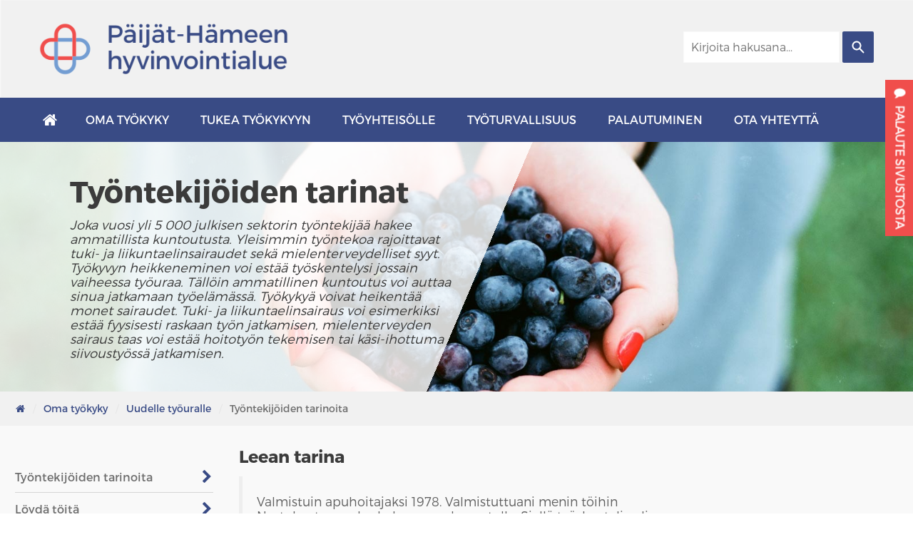

--- FILE ---
content_type: text/html; charset=UTF-8
request_url: https://tyohyvis.fi/oma-tyokyky/uudelle-tyouralle/tyontekijoiden-tarinat/
body_size: 17479
content:
<html lang="fi">	
  <head>
    <meta charset="utf-8">
    <meta http-equiv="X-UA-Compatible" content="IE=edge,chrome=1" />
    <meta charset="UTF-8" />
    <title>Työntekijöiden tarinoita - Päijät-Hämeen hyvinvointialue</title>
	<meta name="viewport" content="width=device-width, initial-scale=1.0, maximum-scale=1.0">
	<meta name="mobile-web-app-capable" content="yes">
	<link rel="shortcut icon" sizes="192x192" href="https://tyohyvis.fi/assets/themes/trimedia/assets/favicon.jpeg" />
	<link href='https://fonts.googleapis.com/css?family=Istok+Web:400,700' rel='stylesheet' type='text/css'>
	<meta name="google-site-verification" content="JEPgY0nGqilC2M0HR-GE3Mca3QrtELwXUdg5CV0F6SE" />
	
	<!-- Global site tag (gtag.js) - Google Analytics -->
	<script async src="https://www.googletagmanager.com/gtag/js?id=UA-4149869-5"></script>
	<script>
	  window.dataLayer = window.dataLayer || [];
	  function gtag(){dataLayer.push(arguments);}
	  gtag('js', new Date());
	
	  gtag('config', 'UA-4149869-5');
	</script>
  <style id='global-styles-inline-css' type='text/css'>
:root{--wp--preset--aspect-ratio--square: 1;--wp--preset--aspect-ratio--4-3: 4/3;--wp--preset--aspect-ratio--3-4: 3/4;--wp--preset--aspect-ratio--3-2: 3/2;--wp--preset--aspect-ratio--2-3: 2/3;--wp--preset--aspect-ratio--16-9: 16/9;--wp--preset--aspect-ratio--9-16: 9/16;--wp--preset--color--black: #000000;--wp--preset--color--cyan-bluish-gray: #abb8c3;--wp--preset--color--white: #ffffff;--wp--preset--color--pale-pink: #f78da7;--wp--preset--color--vivid-red: #cf2e2e;--wp--preset--color--luminous-vivid-orange: #ff6900;--wp--preset--color--luminous-vivid-amber: #fcb900;--wp--preset--color--light-green-cyan: #7bdcb5;--wp--preset--color--vivid-green-cyan: #00d084;--wp--preset--color--pale-cyan-blue: #8ed1fc;--wp--preset--color--vivid-cyan-blue: #0693e3;--wp--preset--color--vivid-purple: #9b51e0;--wp--preset--gradient--vivid-cyan-blue-to-vivid-purple: linear-gradient(135deg,rgb(6,147,227) 0%,rgb(155,81,224) 100%);--wp--preset--gradient--light-green-cyan-to-vivid-green-cyan: linear-gradient(135deg,rgb(122,220,180) 0%,rgb(0,208,130) 100%);--wp--preset--gradient--luminous-vivid-amber-to-luminous-vivid-orange: linear-gradient(135deg,rgb(252,185,0) 0%,rgb(255,105,0) 100%);--wp--preset--gradient--luminous-vivid-orange-to-vivid-red: linear-gradient(135deg,rgb(255,105,0) 0%,rgb(207,46,46) 100%);--wp--preset--gradient--very-light-gray-to-cyan-bluish-gray: linear-gradient(135deg,rgb(238,238,238) 0%,rgb(169,184,195) 100%);--wp--preset--gradient--cool-to-warm-spectrum: linear-gradient(135deg,rgb(74,234,220) 0%,rgb(151,120,209) 20%,rgb(207,42,186) 40%,rgb(238,44,130) 60%,rgb(251,105,98) 80%,rgb(254,248,76) 100%);--wp--preset--gradient--blush-light-purple: linear-gradient(135deg,rgb(255,206,236) 0%,rgb(152,150,240) 100%);--wp--preset--gradient--blush-bordeaux: linear-gradient(135deg,rgb(254,205,165) 0%,rgb(254,45,45) 50%,rgb(107,0,62) 100%);--wp--preset--gradient--luminous-dusk: linear-gradient(135deg,rgb(255,203,112) 0%,rgb(199,81,192) 50%,rgb(65,88,208) 100%);--wp--preset--gradient--pale-ocean: linear-gradient(135deg,rgb(255,245,203) 0%,rgb(182,227,212) 50%,rgb(51,167,181) 100%);--wp--preset--gradient--electric-grass: linear-gradient(135deg,rgb(202,248,128) 0%,rgb(113,206,126) 100%);--wp--preset--gradient--midnight: linear-gradient(135deg,rgb(2,3,129) 0%,rgb(40,116,252) 100%);--wp--preset--font-size--small: 13px;--wp--preset--font-size--medium: 20px;--wp--preset--font-size--large: 36px;--wp--preset--font-size--x-large: 42px;--wp--preset--spacing--20: 0.44rem;--wp--preset--spacing--30: 0.67rem;--wp--preset--spacing--40: 1rem;--wp--preset--spacing--50: 1.5rem;--wp--preset--spacing--60: 2.25rem;--wp--preset--spacing--70: 3.38rem;--wp--preset--spacing--80: 5.06rem;--wp--preset--shadow--natural: 6px 6px 9px rgba(0, 0, 0, 0.2);--wp--preset--shadow--deep: 12px 12px 50px rgba(0, 0, 0, 0.4);--wp--preset--shadow--sharp: 6px 6px 0px rgba(0, 0, 0, 0.2);--wp--preset--shadow--outlined: 6px 6px 0px -3px rgb(255, 255, 255), 6px 6px rgb(0, 0, 0);--wp--preset--shadow--crisp: 6px 6px 0px rgb(0, 0, 0);}:where(.is-layout-flex){gap: 0.5em;}:where(.is-layout-grid){gap: 0.5em;}body .is-layout-flex{display: flex;}.is-layout-flex{flex-wrap: wrap;align-items: center;}.is-layout-flex > :is(*, div){margin: 0;}body .is-layout-grid{display: grid;}.is-layout-grid > :is(*, div){margin: 0;}:where(.wp-block-columns.is-layout-flex){gap: 2em;}:where(.wp-block-columns.is-layout-grid){gap: 2em;}:where(.wp-block-post-template.is-layout-flex){gap: 1.25em;}:where(.wp-block-post-template.is-layout-grid){gap: 1.25em;}.has-black-color{color: var(--wp--preset--color--black) !important;}.has-cyan-bluish-gray-color{color: var(--wp--preset--color--cyan-bluish-gray) !important;}.has-white-color{color: var(--wp--preset--color--white) !important;}.has-pale-pink-color{color: var(--wp--preset--color--pale-pink) !important;}.has-vivid-red-color{color: var(--wp--preset--color--vivid-red) !important;}.has-luminous-vivid-orange-color{color: var(--wp--preset--color--luminous-vivid-orange) !important;}.has-luminous-vivid-amber-color{color: var(--wp--preset--color--luminous-vivid-amber) !important;}.has-light-green-cyan-color{color: var(--wp--preset--color--light-green-cyan) !important;}.has-vivid-green-cyan-color{color: var(--wp--preset--color--vivid-green-cyan) !important;}.has-pale-cyan-blue-color{color: var(--wp--preset--color--pale-cyan-blue) !important;}.has-vivid-cyan-blue-color{color: var(--wp--preset--color--vivid-cyan-blue) !important;}.has-vivid-purple-color{color: var(--wp--preset--color--vivid-purple) !important;}.has-black-background-color{background-color: var(--wp--preset--color--black) !important;}.has-cyan-bluish-gray-background-color{background-color: var(--wp--preset--color--cyan-bluish-gray) !important;}.has-white-background-color{background-color: var(--wp--preset--color--white) !important;}.has-pale-pink-background-color{background-color: var(--wp--preset--color--pale-pink) !important;}.has-vivid-red-background-color{background-color: var(--wp--preset--color--vivid-red) !important;}.has-luminous-vivid-orange-background-color{background-color: var(--wp--preset--color--luminous-vivid-orange) !important;}.has-luminous-vivid-amber-background-color{background-color: var(--wp--preset--color--luminous-vivid-amber) !important;}.has-light-green-cyan-background-color{background-color: var(--wp--preset--color--light-green-cyan) !important;}.has-vivid-green-cyan-background-color{background-color: var(--wp--preset--color--vivid-green-cyan) !important;}.has-pale-cyan-blue-background-color{background-color: var(--wp--preset--color--pale-cyan-blue) !important;}.has-vivid-cyan-blue-background-color{background-color: var(--wp--preset--color--vivid-cyan-blue) !important;}.has-vivid-purple-background-color{background-color: var(--wp--preset--color--vivid-purple) !important;}.has-black-border-color{border-color: var(--wp--preset--color--black) !important;}.has-cyan-bluish-gray-border-color{border-color: var(--wp--preset--color--cyan-bluish-gray) !important;}.has-white-border-color{border-color: var(--wp--preset--color--white) !important;}.has-pale-pink-border-color{border-color: var(--wp--preset--color--pale-pink) !important;}.has-vivid-red-border-color{border-color: var(--wp--preset--color--vivid-red) !important;}.has-luminous-vivid-orange-border-color{border-color: var(--wp--preset--color--luminous-vivid-orange) !important;}.has-luminous-vivid-amber-border-color{border-color: var(--wp--preset--color--luminous-vivid-amber) !important;}.has-light-green-cyan-border-color{border-color: var(--wp--preset--color--light-green-cyan) !important;}.has-vivid-green-cyan-border-color{border-color: var(--wp--preset--color--vivid-green-cyan) !important;}.has-pale-cyan-blue-border-color{border-color: var(--wp--preset--color--pale-cyan-blue) !important;}.has-vivid-cyan-blue-border-color{border-color: var(--wp--preset--color--vivid-cyan-blue) !important;}.has-vivid-purple-border-color{border-color: var(--wp--preset--color--vivid-purple) !important;}.has-vivid-cyan-blue-to-vivid-purple-gradient-background{background: var(--wp--preset--gradient--vivid-cyan-blue-to-vivid-purple) !important;}.has-light-green-cyan-to-vivid-green-cyan-gradient-background{background: var(--wp--preset--gradient--light-green-cyan-to-vivid-green-cyan) !important;}.has-luminous-vivid-amber-to-luminous-vivid-orange-gradient-background{background: var(--wp--preset--gradient--luminous-vivid-amber-to-luminous-vivid-orange) !important;}.has-luminous-vivid-orange-to-vivid-red-gradient-background{background: var(--wp--preset--gradient--luminous-vivid-orange-to-vivid-red) !important;}.has-very-light-gray-to-cyan-bluish-gray-gradient-background{background: var(--wp--preset--gradient--very-light-gray-to-cyan-bluish-gray) !important;}.has-cool-to-warm-spectrum-gradient-background{background: var(--wp--preset--gradient--cool-to-warm-spectrum) !important;}.has-blush-light-purple-gradient-background{background: var(--wp--preset--gradient--blush-light-purple) !important;}.has-blush-bordeaux-gradient-background{background: var(--wp--preset--gradient--blush-bordeaux) !important;}.has-luminous-dusk-gradient-background{background: var(--wp--preset--gradient--luminous-dusk) !important;}.has-pale-ocean-gradient-background{background: var(--wp--preset--gradient--pale-ocean) !important;}.has-electric-grass-gradient-background{background: var(--wp--preset--gradient--electric-grass) !important;}.has-midnight-gradient-background{background: var(--wp--preset--gradient--midnight) !important;}.has-small-font-size{font-size: var(--wp--preset--font-size--small) !important;}.has-medium-font-size{font-size: var(--wp--preset--font-size--medium) !important;}.has-large-font-size{font-size: var(--wp--preset--font-size--large) !important;}.has-x-large-font-size{font-size: var(--wp--preset--font-size--x-large) !important;}
/*# sourceURL=global-styles-inline-css */
</style>
<link rel='stylesheet' id='nf-display-css' href='https://tyohyvis.fi/assets/modules/ninja-forms/assets/css/display-structure.css' type='text/css' media='all' />
</head>
<meta name='robots' content='index, follow, max-image-preview:large, max-snippet:-1, max-video-preview:-1' />

	<!-- This site is optimized with the Yoast SEO plugin v25.9 - https://yoast.com/wordpress/plugins/seo/ -->
	<link rel="canonical" href="https://tyohyvis.fi/oma-tyokyky/uudelle-tyouralle/tyontekijoiden-tarinat/" />
	<meta property="og:locale" content="fi_FI" />
	<meta property="og:type" content="article" />
	<meta property="og:title" content="Työntekijöiden tarinoita - Päijät-Hämeen hyvinvointialue" />
	<meta property="og:description" content="Leean tarina Valmistuin apuhoitajaksi 1978. Valmistuttuani menin töihin Nastolan terveyskeskuksen vuodeosastolle. Siellä työskentelin yli 20 vuotta. Noin kolme vuotta siellä ollessani selässäni todettiin nikaman siirtymä, jota hoidin 20 vuotta liikunnan, puutarhanhoidon sekä ajoittaisten sairaslomien avulla. Vuonna 2001 vaiva paheni ja jouduin ensimmäiseen selkäleikkaukseen. Osastotyö tuli liian raskaaksi, mutta en halunnut työelämästä pois. Tilalle tuli mietittäväksi [&hellip;]" />
	<meta property="og:url" content="https://tyohyvis.fi/oma-tyokyky/uudelle-tyouralle/tyontekijoiden-tarinat/" />
	<meta property="og:site_name" content="Päijät-Hämeen hyvinvointialue" />
	<meta property="article:modified_time" content="2019-06-14T05:24:31+00:00" />
	<meta property="og:image" content="https://tyohyvis.fi/assets/files/2017/04/mustikoita.jpg" />
	<meta property="og:image:width" content="1600" />
	<meta property="og:image:height" content="900" />
	<meta property="og:image:type" content="image/jpeg" />
	<meta name="twitter:card" content="summary_large_image" />
	<meta name="twitter:label1" content="Arvioitu lukuaika" />
	<meta name="twitter:data1" content="3 minuuttia" />
	<script type="application/ld+json" class="yoast-schema-graph">{"@context":"https://schema.org","@graph":[{"@type":"WebPage","@id":"https://tyohyvis.fi/oma-tyokyky/uudelle-tyouralle/tyontekijoiden-tarinat/","url":"https://tyohyvis.fi/oma-tyokyky/uudelle-tyouralle/tyontekijoiden-tarinat/","name":"Työntekijöiden tarinoita - Päijät-Hämeen hyvinvointialue","isPartOf":{"@id":"https://tyohyvis.fi/#website"},"primaryImageOfPage":{"@id":"https://tyohyvis.fi/oma-tyokyky/uudelle-tyouralle/tyontekijoiden-tarinat/#primaryimage"},"image":{"@id":"https://tyohyvis.fi/oma-tyokyky/uudelle-tyouralle/tyontekijoiden-tarinat/#primaryimage"},"thumbnailUrl":"https://tyohyvis.fi/assets/files/2017/04/mustikoita.jpg","datePublished":"2017-03-02T08:27:34+00:00","dateModified":"2019-06-14T05:24:31+00:00","breadcrumb":{"@id":"https://tyohyvis.fi/oma-tyokyky/uudelle-tyouralle/tyontekijoiden-tarinat/#breadcrumb"},"inLanguage":"fi","potentialAction":[{"@type":"ReadAction","target":["https://tyohyvis.fi/oma-tyokyky/uudelle-tyouralle/tyontekijoiden-tarinat/"]}]},{"@type":"ImageObject","inLanguage":"fi","@id":"https://tyohyvis.fi/oma-tyokyky/uudelle-tyouralle/tyontekijoiden-tarinat/#primaryimage","url":"https://tyohyvis.fi/assets/files/2017/04/mustikoita.jpg","contentUrl":"https://tyohyvis.fi/assets/files/2017/04/mustikoita.jpg","width":1600,"height":900},{"@type":"BreadcrumbList","@id":"https://tyohyvis.fi/oma-tyokyky/uudelle-tyouralle/tyontekijoiden-tarinat/#breadcrumb","itemListElement":[{"@type":"ListItem","position":1,"name":"","item":"https://tyohyvis.fi/"},{"@type":"ListItem","position":2,"name":"Oma työkyky","item":"https://tyohyvis.fi/oma-tyokyky/"},{"@type":"ListItem","position":3,"name":"Uudelle työuralle","item":"https://tyohyvis.fi/oma-tyokyky/uudelle-tyouralle/"},{"@type":"ListItem","position":4,"name":"Työntekijöiden tarinoita"}]},{"@type":"WebSite","@id":"https://tyohyvis.fi/#website","url":"https://tyohyvis.fi/","name":"Päijät-Hämeen hyvinvointialue","description":"","potentialAction":[{"@type":"SearchAction","target":{"@type":"EntryPoint","urlTemplate":"https://tyohyvis.fi/?s={search_term_string}"},"query-input":{"@type":"PropertyValueSpecification","valueRequired":true,"valueName":"search_term_string"}}],"inLanguage":"fi"}]}</script>
	<!-- / Yoast SEO plugin. -->


<link rel='dns-prefetch' href='//cdnjs.cloudflare.com' />
<link rel='dns-prefetch' href='//maxcdn.bootstrapcdn.com' />
<link rel='dns-prefetch' href='//use.fontawesome.com' />
<link rel="alternate" title="oEmbed (JSON)" type="application/json+oembed" href="https://tyohyvis.fi/wp-json/oembed/1.0/embed?url=https%3A%2F%2Ftyohyvis.fi%2Foma-tyokyky%2Fuudelle-tyouralle%2Ftyontekijoiden-tarinat%2F" />
<link rel="alternate" title="oEmbed (XML)" type="text/xml+oembed" href="https://tyohyvis.fi/wp-json/oembed/1.0/embed?url=https%3A%2F%2Ftyohyvis.fi%2Foma-tyokyky%2Fuudelle-tyouralle%2Ftyontekijoiden-tarinat%2F&#038;format=xml" />
		<!-- This site uses the Google Analytics by ExactMetrics plugin v8.8.0 - Using Analytics tracking - https://www.exactmetrics.com/ -->
		<!-- Note: ExactMetrics is not currently configured on this site. The site owner needs to authenticate with Google Analytics in the ExactMetrics settings panel. -->
					<!-- No tracking code set -->
				<!-- / Google Analytics by ExactMetrics -->
		<style id='wp-img-auto-sizes-contain-inline-css' type='text/css'>
img:is([sizes=auto i],[sizes^="auto," i]){contain-intrinsic-size:3000px 1500px}
/*# sourceURL=wp-img-auto-sizes-contain-inline-css */
</style>
<link rel='stylesheet' id='dashicons-css' href='https://tyohyvis.fi/wp-includes/css/dashicons.min.css' type='text/css' media='all' />
<link rel='stylesheet' id='thickbox-css' href='https://tyohyvis.fi/wp-includes/js/thickbox/thickbox.css' type='text/css' media='all' />
<style id='wp-emoji-styles-inline-css' type='text/css'>

	img.wp-smiley, img.emoji {
		display: inline !important;
		border: none !important;
		box-shadow: none !important;
		height: 1em !important;
		width: 1em !important;
		margin: 0 0.07em !important;
		vertical-align: -0.1em !important;
		background: none !important;
		padding: 0 !important;
	}
/*# sourceURL=wp-emoji-styles-inline-css */
</style>
<style id='wp-block-library-inline-css' type='text/css'>
:root{--wp-block-synced-color:#7a00df;--wp-block-synced-color--rgb:122,0,223;--wp-bound-block-color:var(--wp-block-synced-color);--wp-editor-canvas-background:#ddd;--wp-admin-theme-color:#007cba;--wp-admin-theme-color--rgb:0,124,186;--wp-admin-theme-color-darker-10:#006ba1;--wp-admin-theme-color-darker-10--rgb:0,107,160.5;--wp-admin-theme-color-darker-20:#005a87;--wp-admin-theme-color-darker-20--rgb:0,90,135;--wp-admin-border-width-focus:2px}@media (min-resolution:192dpi){:root{--wp-admin-border-width-focus:1.5px}}.wp-element-button{cursor:pointer}:root .has-very-light-gray-background-color{background-color:#eee}:root .has-very-dark-gray-background-color{background-color:#313131}:root .has-very-light-gray-color{color:#eee}:root .has-very-dark-gray-color{color:#313131}:root .has-vivid-green-cyan-to-vivid-cyan-blue-gradient-background{background:linear-gradient(135deg,#00d084,#0693e3)}:root .has-purple-crush-gradient-background{background:linear-gradient(135deg,#34e2e4,#4721fb 50%,#ab1dfe)}:root .has-hazy-dawn-gradient-background{background:linear-gradient(135deg,#faaca8,#dad0ec)}:root .has-subdued-olive-gradient-background{background:linear-gradient(135deg,#fafae1,#67a671)}:root .has-atomic-cream-gradient-background{background:linear-gradient(135deg,#fdd79a,#004a59)}:root .has-nightshade-gradient-background{background:linear-gradient(135deg,#330968,#31cdcf)}:root .has-midnight-gradient-background{background:linear-gradient(135deg,#020381,#2874fc)}:root{--wp--preset--font-size--normal:16px;--wp--preset--font-size--huge:42px}.has-regular-font-size{font-size:1em}.has-larger-font-size{font-size:2.625em}.has-normal-font-size{font-size:var(--wp--preset--font-size--normal)}.has-huge-font-size{font-size:var(--wp--preset--font-size--huge)}.has-text-align-center{text-align:center}.has-text-align-left{text-align:left}.has-text-align-right{text-align:right}.has-fit-text{white-space:nowrap!important}#end-resizable-editor-section{display:none}.aligncenter{clear:both}.items-justified-left{justify-content:flex-start}.items-justified-center{justify-content:center}.items-justified-right{justify-content:flex-end}.items-justified-space-between{justify-content:space-between}.screen-reader-text{border:0;clip-path:inset(50%);height:1px;margin:-1px;overflow:hidden;padding:0;position:absolute;width:1px;word-wrap:normal!important}.screen-reader-text:focus{background-color:#ddd;clip-path:none;color:#444;display:block;font-size:1em;height:auto;left:5px;line-height:normal;padding:15px 23px 14px;text-decoration:none;top:5px;width:auto;z-index:100000}html :where(.has-border-color){border-style:solid}html :where([style*=border-top-color]){border-top-style:solid}html :where([style*=border-right-color]){border-right-style:solid}html :where([style*=border-bottom-color]){border-bottom-style:solid}html :where([style*=border-left-color]){border-left-style:solid}html :where([style*=border-width]){border-style:solid}html :where([style*=border-top-width]){border-top-style:solid}html :where([style*=border-right-width]){border-right-style:solid}html :where([style*=border-bottom-width]){border-bottom-style:solid}html :where([style*=border-left-width]){border-left-style:solid}html :where(img[class*=wp-image-]){height:auto;max-width:100%}:where(figure){margin:0 0 1em}html :where(.is-position-sticky){--wp-admin--admin-bar--position-offset:var(--wp-admin--admin-bar--height,0px)}@media screen and (max-width:600px){html :where(.is-position-sticky){--wp-admin--admin-bar--position-offset:0px}}
/*wp_block_styles_on_demand_placeholder:6971e8dc23e98*/
/*# sourceURL=wp-block-library-inline-css */
</style>
<style id='classic-theme-styles-inline-css' type='text/css'>
/*! This file is auto-generated */
.wp-block-button__link{color:#fff;background-color:#32373c;border-radius:9999px;box-shadow:none;text-decoration:none;padding:calc(.667em + 2px) calc(1.333em + 2px);font-size:1.125em}.wp-block-file__button{background:#32373c;color:#fff;text-decoration:none}
/*# sourceURL=/wp-includes/css/classic-themes.min.css */
</style>
<link rel='stylesheet' id='bootstrap-css' href='https://maxcdn.bootstrapcdn.com/bootstrap/3.3.5/css/bootstrap.min.css' type='text/css' media='' />
<link rel='stylesheet' id='phsotey-css' href='https://tyohyvis.fi/assets/themes/trimedia/assets/stylesheets/css/style.css' type='text/css' media='' />
<link rel='stylesheet' id='tablepress-custom-css' href='https://tyohyvis.fi/assets/tablepress-custom.min.css' type='text/css' media='all' />
<script type="text/javascript" src="//cdnjs.cloudflare.com/ajax/libs/jquery/2.1.1/jquery.min.js" id="jquery-js"></script>
<script type="text/javascript" src="https://tyohyvis.fi/assets/themes/trimedia/assets/js/jquery.resmenu.min.js" id="resmenu-js"></script>
<script type="text/javascript" src="https://maxcdn.bootstrapcdn.com/bootstrap/3.3.5/js/bootstrap.min.js" id="bootstrap-js-js"></script>
<script type="text/javascript" src="https://tyohyvis.fi/assets/themes/trimedia/assets/js/functions.js" id="functions-js-js"></script>
<script type="text/javascript" src="https://use.fontawesome.com/cd9f47e5b6.js" id="fa-js-js"></script>
<link rel="https://api.w.org/" href="https://tyohyvis.fi/wp-json/" /><link rel="alternate" title="JSON" type="application/json" href="https://tyohyvis.fi/wp-json/wp/v2/pages/131" /><link rel='shortlink' href='https://tyohyvis.fi/?p=131' />
<!-- Stream WordPress user activity plugin v4.1.1 -->
<style type="text/css">.recentcomments a{display:inline !important;padding:0 !important;margin:0 !important;}</style><body id="page-131">

<header class="container-fluid">
	<div class="mobile">
		<div class="mobile-container row">
			<div class="container-limited">
				<div class="logo col-xs-4">
					<a href="https://tyohyvis.fi/" rel="home" title="Takaisin etusivulle">
						<img src="https://tyohyvis.fi/assets/themes/trimedia/assets/images/logo-new.png" alt="Päijät-Hämeen hyvinvointialue logo" title="Päijät-Hämeen hyvinvointialue logo" />
					
					</a>
				</div>
				<div class="search col-xs-4">
					<a href="/?s="><i class="fa fa-search" title="Haku"></i></a>
				</div>
				<div class="menu col-xs-4">
					<i class="fa fa-bars mobile-toggle" title="Menu"> <span>Valikko</span></i>
				</div>			
			</div>
			<nav class="mobile-navigation">
				<div class="close-button pull-right">Sulje <i class="fa fa-remove"></i></div>
				 <ul><li class="page_item page-item-65"><a href="https://tyohyvis.fi/ota-yhteytta/">Ota yhteyttä</a></li>
<li class="page_item page-item-1505 page_item_has_children"><a href="https://tyohyvis.fi/palautuminen/">PALAUTUMINEN</a>
<ul class='children'>
	<li class="page_item page-item-9367"><a href="https://tyohyvis.fi/palautuminen/palautumisen-teemaviikko-2023-materiaalit/">Palautumisen teemaviikko 2023 materiaalit</a></li>
	<li class="page_item page-item-9305"><a href="https://tyohyvis.fi/palautuminen/syksyn-2022-materiaalit/">Syksyn 2022 palautumisen viikon materiaalit</a></li>
	<li class="page_item page-item-9318"><a href="https://tyohyvis.fi/palautuminen/tutustu-lisaa-teemaan/">Tutustu teemaan</a></li>
</ul>
</li>
<li class="page_item page-item-787 page_item_has_children"><a href="https://tyohyvis.fi/tyoyhteisolle/">Työyhteisölle</a>
<ul class='children'>
	<li class="page_item page-item-5099"><a href="https://tyohyvis.fi/tyoyhteisolle/pyorailyn-kilometrikisa/">Pyöräilyn kilometrikisa</a></li>
	<li class="page_item page-item-4812"><a href="https://tyohyvis.fi/tyoyhteisolle/henkisen-hyvinvoinnin-tuki/">Henkisen hyvinvoinnin tuki</a></li>
	<li class="page_item page-item-883"><a href="https://tyohyvis.fi/tyoyhteisolle/tyohyvinvointi-peli-pala/">Työhyvinvointipeli PALA</a></li>
	<li class="page_item page-item-918"><a href="https://tyohyvis.fi/tyoyhteisolle/tyoyhteison-toimintatavat/">Työyhteisö toimivaksi</a></li>
	<li class="page_item page-item-1170 page_item_has_children"><a href="https://tyohyvis.fi/tyoyhteisolle/perheystavallinen-tyopaikka/">Perheystävällinen työpaikka</a>
	<ul class='children'>
		<li class="page_item page-item-1245"><a href="https://tyohyvis.fi/tyoyhteisolle/perheystavallinen-tyopaikka/hyvia-kaytantoja/">Hyviä käytäntöjä</a></li>
		<li class="page_item page-item-1249"><a href="https://tyohyvis.fi/tyoyhteisolle/perheystavallinen-tyopaikka/etatyo-osana-arkea/">Etätyö osa arkea</a></li>
		<li class="page_item page-item-1268"><a href="https://tyohyvis.fi/tyoyhteisolle/perheystavallinen-tyopaikka/tyokierto/">Työkierto</a></li>
		<li class="page_item page-item-1271"><a href="https://tyohyvis.fi/tyoyhteisolle/perheystavallinen-tyopaikka/sairaan-lapsen-hoitopalvelu/">Sairaan/toipilaan lapsen hoitopalvelu</a></li>
		<li class="page_item page-item-1323"><a href="https://tyohyvis.fi/tyoyhteisolle/perheystavallinen-tyopaikka/nuoren-12-17-vuotiaan-hoitovapaa/">Nuoren 12-17 -vuotiaan hoitovapaa</a></li>
		<li class="page_item page-item-1337"><a href="https://tyohyvis.fi/tyoyhteisolle/perheystavallinen-tyopaikka/laheisen-kuolema-vakava-sairastuminen/">Läheisen kuolema/vakava sairastuminen</a></li>
		<li class="page_item page-item-1387"><a href="https://tyohyvis.fi/tyoyhteisolle/perheystavallinen-tyopaikka/perheystavallisen-tyopaikan-ohjeet/">Perheystävällisen työpaikan ohjeet</a></li>
		<li class="page_item page-item-9085"><a href="https://tyohyvis.fi/tyoyhteisolle/perheystavallinen-tyopaikka/materiaaleja-perheystavallisyydesta/">Kokemuksia perheystävällisyydestä</a></li>
	</ul>
</li>
	<li class="page_item page-item-4242"><a href="https://tyohyvis.fi/tyoyhteisolle/tyovakivallan-hallinta/">Työväkivallan hallinta hanke</a></li>
	<li class="page_item page-item-1154"><a href="https://tyohyvis.fi/tyoyhteisolle/pyoralla-potkulaudalla-ja-bussilla/">Työmatkat edistäen omaa ja ympäristön hyvinvointia</a></li>
	<li class="page_item page-item-1129"><a href="https://tyohyvis.fi/tyoyhteisolle/linkkeja-tyoyhteiso-muutoksessa-aiheeseen/">Linkkejä työyhteisö muutoksessa aiheeseen</a></li>
</ul>
</li>
<li class="page_item page-item-1"><a href="https://tyohyvis.fi/">Etusivu</a></li>
<li class="page_item page-item-61 page_item_has_children current_page_ancestor"><a href="https://tyohyvis.fi/oma-tyokyky/">Oma työkyky</a>
<ul class='children'>
	<li class="page_item page-item-6191"><a href="https://tyohyvis.fi/oma-tyokyky/henkiloston-kuntomittaukset/">Henkilöstön hyvinvointimittaukset</a></li>
	<li class="page_item page-item-5403"><a href="https://tyohyvis.fi/oma-tyokyky/liikuntavinkit-netissa/">Liikuntavideoita</a></li>
	<li class="page_item page-item-6007"><a href="https://tyohyvis.fi/oma-tyokyky/taukoliikunta/">Taukoliikunta</a></li>
	<li class="page_item page-item-99"><a href="https://tyohyvis.fi/oma-tyokyky/terveys/">Terveys</a></li>
	<li class="page_item page-item-100"><a href="https://tyohyvis.fi/oma-tyokyky/osaaminen/">Osaaminen</a></li>
	<li class="page_item page-item-101"><a href="https://tyohyvis.fi/oma-tyokyky/ymparisto/">Työympäristö</a></li>
	<li class="page_item page-item-102"><a href="https://tyohyvis.fi/oma-tyokyky/tyoyhteiso/">Työyhteisö</a></li>
	<li class="page_item page-item-107"><a href="https://tyohyvis.fi/oma-tyokyky/johtaminen/">Työkyvyn johtaminen</a></li>
	<li class="page_item page-item-1681 page_item_has_children current_page_ancestor current_page_parent"><a href="https://tyohyvis.fi/oma-tyokyky/uudelle-tyouralle/">Uudelle työuralle</a>
	<ul class='children'>
		<li class="page_item page-item-578"><a href="https://tyohyvis.fi/oma-tyokyky/uudelle-tyouralle/loyda-toita/">Löydä töitä</a></li>
		<li class="page_item page-item-131 current_page_item"><a href="https://tyohyvis.fi/oma-tyokyky/uudelle-tyouralle/tyontekijoiden-tarinat/" aria-current="page">Työntekijöiden tarinoita</a></li>
	</ul>
</li>
	<li class="page_item page-item-108"><a href="https://tyohyvis.fi/oma-tyokyky/testit/">Testejä työkyvystä ja terveydestä</a></li>
</ul>
</li>
<li class="page_item page-item-64 page_item_has_children"><a href="https://tyohyvis.fi/tyoturvallisuus/">Työturvallisuus</a>
<ul class='children'>
	<li class="page_item page-item-3489"><a href="https://tyohyvis.fi/tyoturvallisuus/kriisi-tyoyhteisossa/">Kriisi työyhteisössä</a></li>
	<li class="page_item page-item-1699"><a href="https://tyohyvis.fi/tyoturvallisuus/epaasiallinen-kohtelu/">Epäasiallinen kohtelu</a></li>
	<li class="page_item page-item-2542"><a href="https://tyohyvis.fi/tyoturvallisuus/psykososiaalisen-kuormitus-tyossa/">Psykososiaalinen kuormitus työssä</a></li>
	<li class="page_item page-item-1704"><a href="https://tyohyvis.fi/tyoturvallisuus/paihteeton-tyopaikka/">Päihteetön työpaikka</a></li>
	<li class="page_item page-item-1708 page_item_has_children"><a href="https://tyohyvis.fi/tyoturvallisuus/tyovakivallan-hallinta/">Työväkivallan hallinta</a>
	<ul class='children'>
		<li class="page_item page-item-4217"><a href="https://tyohyvis.fi/tyoturvallisuus/tyovakivallan-hallinta/ohjeita-esimiehelle/">Esihenkilölle</a></li>
		<li class="page_item page-item-4214"><a href="https://tyohyvis.fi/tyoturvallisuus/tyovakivallan-hallinta/testi/">Työntekijälle</a></li>
		<li class="page_item page-item-4234"><a href="https://tyohyvis.fi/tyoturvallisuus/tyovakivallan-hallinta/vakava-tyovakivalta/">Työväkivaltatilanteen tutkinta</a></li>
		<li class="page_item page-item-4222"><a href="https://tyohyvis.fi/tyoturvallisuus/tyovakivallan-hallinta/ohjeet-ja-lomakkeet/">Ohjeita ja materiaaleja</a></li>
		<li class="page_item page-item-4237"><a href="https://tyohyvis.fi/tyoturvallisuus/tyovakivallan-hallinta/hyodyllisia-linkkeja/">Hyödyllisiä linkkejä</a></li>
	</ul>
</li>
	<li class="page_item page-item-1784"><a href="https://tyohyvis.fi/tyoturvallisuus/tyoturvallisuusriskien-arviointi/">Työturvallisuusriskien arviointi</a></li>
	<li class="page_item page-item-1722"><a href="https://tyohyvis.fi/tyoturvallisuus/ohjeita-ja-linkkeja/">Ohjeita ja linkkejä</a></li>
</ul>
</li>
<li class="page_item page-item-298 page_item_has_children"><a href="https://tyohyvis.fi/tukeatyokykyyn/">Tukea työkykyyn</a>
<ul class='children'>
	<li class="page_item page-item-1797"><a href="https://tyohyvis.fi/tukeatyokykyyn/esimies-ja-tyohyvinvointi/">Esihenkilö ja työhyvinvointi</a></li>
	<li class="page_item page-item-109"><a href="https://tyohyvis.fi/tukeatyokykyyn/tukeatyontekijalle/">Tukea työntekijälle</a></li>
	<li class="page_item page-item-119"><a href="https://tyohyvis.fi/tukeatyokykyyn/tyohon-paluun-arki/">Työhön paluun arki</a></li>
	<li class="page_item page-item-241"><a href="https://tyohyvis.fi/tukeatyokykyyn/tyoterveyshuolto/">Työterveyshuollon palvelut</a></li>
	<li class="page_item page-item-115"><a href="https://tyohyvis.fi/tukeatyokykyyn/tyoterveysneuvottelun-roolit-ja-vastuut/">Työterveysneuvottelu</a></li>
	<li class="page_item page-item-118"><a href="https://tyohyvis.fi/tukeatyokykyyn/tyokykykoordinaattori/">Työkykykoordinaattori</a></li>
	<li class="page_item page-item-120"><a href="https://tyohyvis.fi/tukeatyokykyyn/ammatillinen-kuntoutus/">Ammatillinen kuntoutus</a></li>
	<li class="page_item page-item-613"><a href="https://tyohyvis.fi/tukeatyokykyyn/tyokykytaulukot/">Työkykytaulukot</a></li>
	<li class="page_item page-item-261"><a href="https://tyohyvis.fi/tukeatyokykyyn/lomakkeet/">Ohjeet ja lomakkeet</a></li>
	<li class="page_item page-item-121"><a href="https://tyohyvis.fi/tukeatyokykyyn/hyodyllisia-linkkeja/">Hyödyllisiä linkkejä</a></li>
</ul>
</li>
</ul>			
			</div>
		</div>
	</div>
	<div class="desktop">
		<div class="logo-container row">
			<div class="container-limited d">
				<div class="logo col-sm-6">
					<a href="https://tyohyvis.fi/" rel="home" title="Takaisin etusivulle">
						<img src="https://tyohyvis.fi/assets/themes/trimedia/assets/images/logo-new.png" alt="Päijät-Hämeen hyvinvointialue logo" title="Päijät-Hämeen hyvinvointialue logo" />
					</a>
				</div>
				<div class="search col-sm-6">
					<form role="search" method="get" id="searchform" action="https://tyohyvis.fi/">
	<input type="search" id="s" name="s" value="" placeholder="Kirjoita hakusana..." />
	<input type="image" value="Haku" id="searchsubmit" alt="Haku" src="https://tyohyvis.fi/assets/themes/trimedia/assets/images/icons/search.png" />
</form>				</div>
			</div>
		</div>
		<div class="primary-container row">
			<div class="container-limited">
				<ul class="pull-left home"><li><a href="https://tyohyvis.fi"><i class="fa fa-home"></i></a></li></ul>
				<nav class="menu-paavalikko-container"><ul id="primary-navigation" class="menu"><li id="menu-item-72" class="menu-item menu-item-type-post_type menu-item-object-page current-page-ancestor menu-item-72"><a href="https://tyohyvis.fi/oma-tyokyky/">Oma työkyky</a></li>
<li id="menu-item-639" class="menu-item menu-item-type-post_type menu-item-object-page menu-item-639"><a href="https://tyohyvis.fi/tukeatyokykyyn/">Tukea työkykyyn</a></li>
<li id="menu-item-882" class="menu-item menu-item-type-post_type menu-item-object-page menu-item-882"><a href="https://tyohyvis.fi/tyoyhteisolle/">Työyhteisölle</a></li>
<li id="menu-item-71" class="menu-item menu-item-type-post_type menu-item-object-page menu-item-71"><a href="https://tyohyvis.fi/tyoturvallisuus/">Työturvallisuus</a></li>
<li id="menu-item-1512" class="menu-item menu-item-type-post_type menu-item-object-page menu-item-1512"><a href="https://tyohyvis.fi/palautuminen/">PALAUTUMINEN</a></li>
<li id="menu-item-69" class="menu-item menu-item-type-post_type menu-item-object-page menu-item-69"><a href="https://tyohyvis.fi/ota-yhteytta/">Ota yhteyttä</a></li>
</ul></nav>			</div>
		</div>
	</div>
</header>


<div class="container-fluid page-header-text">
							
			<div class="page-header-image row background" style="background-image: url('https://tyohyvis.fi/assets/files/2017/04/mustikoita.jpg'); background-size: cover; background-position: center center;">
				<div class="col-sm-7">
					<div class="header-text">					
					<div class="col-sm-10 col-sm-offset-1">
															<h1>Työntekijöiden tarinat</h1>
<p><em>Joka vuosi yli 5 000 julkisen sektorin työntekijää hakee ammatillista kuntoutusta. Yleisimmin työntekoa rajoittavat tuki- ja liikuntaelinsairaudet sekä mielenterveydelliset syyt. Työkyvyn heikkeneminen voi estää työskentelysi jossain vaiheessa työuraa. Tällöin ammatillinen kuntoutus voi auttaa sinua jatkamaan työelämässä. Työkykyä voivat heikentää monet sairaudet. Tuki- ja liikuntaelinsairaus voi esimerkiksi estää fyysisesti raskaan työn jatkamisen, mielenterveyden sairaus taas voi estää hoitotyön tekemisen tai käsi-ihottuma siivoustyössä jatkamisen.</em></p>
								
					</div>
					</div>
				</div>
			</div>
		
	</div>
</div>
<div class="container-fluid page-meta">
	<div class="row">
		<div class="col-md-7">
			<div id="breadcrumb"><span><span><a href="https://tyohyvis.fi/"><i class="fa fa-home"></i></a></span> / <span><a href="https://tyohyvis.fi/oma-tyokyky/">Oma työkyky</a></span> / <span><a href="https://tyohyvis.fi/oma-tyokyky/uudelle-tyouralle/">Uudelle työuralle</a></span> / <span class="breadcrumb_last" aria-current="page">Työntekijöiden tarinoita</span></span></div>		</div>
	</div>
</div>		
<div class="container-fluid main-content-areas">
	<div class="row">
		<aside class="col-md-3 col-sm-4 sidebar-left">
			<div class="sub-navigation">
<ul>
				<li class="page_item">
				<a href="https://tyohyvis.fi/oma-tyokyky/uudelle-tyouralle/tyontekijoiden-tarinat/">Työntekijöiden tarinoita				<span class='arrow-right'><i class='fa fa-chevron-right'></i></span>
				</a>
			</li>
						<li class="page_item">
				<a href="https://tyohyvis.fi/oma-tyokyky/uudelle-tyouralle/loyda-toita/">Löydä töitä				<span class='arrow-right'><i class='fa fa-chevron-right'></i></span>
				</a>
			</li>
			</ul>

<div class="clearfix"></div>
</div>

						</aside>
		<div class="col-md-6 col-sm-7 main-content">
			<h2>Leean tarina</h2>
<blockquote><p>Valmistuin apuhoitajaksi 1978. Valmistuttuani menin töihin Nastolan terveyskeskuksen vuodeosastolle. Siellä työskentelin yli 20 vuotta. Noin kolme vuotta siellä ollessani selässäni todettiin nikaman siirtymä, jota hoidin 20 vuotta liikunnan, puutarhanhoidon sekä ajoittaisten sairaslomien avulla. Vuonna 2001 vaiva paheni ja jouduin ensimmäiseen selkäleikkaukseen. Osastotyö tuli liian raskaaksi, mutta en halunnut työelämästä pois. Tilalle tuli mietittäväksi uudelleenkoulutus tai uusi työpiste. Se oli todella vaikea paikka, sillä työkaverit olivat tulleet todella läheiseksi. Tilaisuus uuteen työpisteeseen tuli, kun palvelutalon työntekijä halusi työnkiertoon osastolle. Timpurintienpalvelutalossa vietin nelisen vuotta, jona aikana kävin toisessa selkäleikkauksessa. Kun yötyö alkoi, niin jouduin taas miettimään uutta työpistettä.</p>
<p>Vuonna 2005 siirryin takaisin terveyskeskukseen, mutta tällä kertaan avopuolelle, täysin uudelle uralle potilastoimistoon. Siellä täytyi tietää kaikki asiat maan ja taivaan väliltä, ainakin asiakkaiden mielestä. Kiitos kuuluu työkavereille, jotka jaksoivat ainakin alussa auttaa ja neuvoa minua kaikissa uusissa asioissa, joita riittikin.  Vuonna 2008 hain osatyökyvyttömyys eläkettä, koska kivut lisääntyivät. Se helpottikin työssäjaksamista jonkin aikaa, koska sain olla muutaman vuoden ajan hoitamassa laskutusta ja postitusta. Se oli selän kannalta hyvä juttu.</p>
<p>Kesäkuussa 2016 alkoivat työkyvyttömyyseläkepäivät. Pystyin lähes 40 vuotta selviytymään kipujeni kanssa, koska työterveyslääkärit löysivät aina uusia ja sopivia minulle sopivia kipulääkityksiä, sekä järjestivät minulle kolmeenkin otteeseen kuntoutusjaksoja. Lisäksi minua tukivat esimiehet, jotka auttoivat ja kannustivat minua siirtymään työpisteistä toisiin. Ja tietenkin työkaverit, jotka etenkin potilastoimistossa joutuivat tekemään urakalla töitä, kun sijaisia ei otettu aina sairaslomiin.</p></blockquote>
<p>&nbsp;</p>
<h2>Tarjan tarina</h2>
<blockquote><p>Valmistuin lähihoitajaksi 1998. Olen työskennellyt vakituisessa virassa Keskussairaalassa toukokuusta 2005 lähtien. Sitä ennenkin työskentelin keskussairaalassa erilaisissa sijaisuuksissa. Vakituisen työn aloitin radiologian potilaskuljettajana ja samalla keikkailin eri osastoilla. Potilaskuljettajan työstä siirryin sisätaudeille ja sieltä operatiivisen varahenkilöstöön.</p>
<p>Sairastuin talvella 2014. En pystynyt suoriutumaan työstäni operatiivisella puolella. Vuodeosastotyö on fyysisesti raskasta sisältäen mm. huonokuntoisten potilaiden nostelua ja kääntelyä, jatkuvaa jaloilla olemista ja kävelemistä. Jouduin pitkälle sairauslomalle. En kuitenkaan halunnut jäädä kotiin ja koin, että minulla on vielä työpanosta annettavana, kunhan oikeat olosuhteet löytyisivät. Työterveyslääkärin ja työnantajan kanssa pidettiin kaksi palaveria ja tultiin siihen tulokseen, että minulle ja terveydelleni sopivaa työtä yritetään löytää.</p>
<p>Toivoin pääseväni psykiatriselle puolelle työkokeiluun ja onnistuin. Psykiatrian osasto 9:lle menin kolmeksi kuukaudeksi osa-aikaiseen palkattomaan työkokeiluun KEVAn ammatillisen kuntoutuksen tuella. Työkokeilun tulokset olivat lupaavia. Työ ei ollut niin fyysistä ja pystyin työyhteisön tuella tekemään töitä oman vointini mukaan. Psykiatrian osastolla potilaat eivät ole niin fyysisesti raskasta, vaan työskentely perustuu enemmän henkisen puolen tukemiseen, keskusteluun ja läsnäoloon sekä erilaisiin ryhmätoimintoihin.</p>
<p>Työkokeilun jälkeen pidin kesäloman ja menin vielä kokeilemaan omaa työtäni vuodeosastolle, koska tarvittiin vahvistus siitä, että kykenen tai en kykene suoriutumaan työstäni vuodeosastolla. Jäinkin siitä sairauslomalle.</p>
<p>Vihdoin yhteistyöllä esimiesten ja henkilöpalvelun kanssa pääsin Salpaukseen syyskuussa 2015 oppisopimusoppilaaksi opiskelemaan mielenterveys- ja päihdetyön suuntautumisalaa. Työsuhteen jatko psykiatrisessa työssä oli mahdollista koulutuksen avulla. Työyhteisö toivotti minut tervetulleiksi, vaikka oppisopimustoiminta olikin psykiatrialle ihan uusi asia. Oppisopimuskoulutukseni rahoitti Keva uudelleenkoulutukseen perustuen ammatillisen kuntoutuksen tuen turvin. Huhtikuun lopussa 2016 valmistuin ja sen jälkeen siirryin psykiatrian osasto 9:lle määräajaksi töihin.</p></blockquote>
	
			
			
				
					
		</div>
	</div>
</div>

<section class="service-navigation container-fluid">
	<div class="container-limited">
		<div class="row">
			<div class="col-md-3 col-sm-4 col-xs-6 navi-block">
				<h4>Oma työkyky</h4>
<ul>
<li><a href="http://tyohyvis.fi/oma-tyokyky/terveys/">Terveys</a></li>
<li><a href="http://tyohyvis.fi/oma-tyokyky/osaaminen/">Osaaminen</a></li>
<li><a href="http://tyohyvis.fi/oma-tyokyky/ymparisto/">Työympäristö</a></li>
<li><a href="https://tyohyvis.fi/oma-tyokyky/tyoyhteiso/" target="_blank" rel="noopener">Työyhteisö</a></li>
<li><a href="http://tyohyvis.fi/oma-tyokyky/johtaminen/">Työkyvyn johtaminen</a></li>
<li><a href="https://tyohyvis.fi/oma-tyokyky/uudelle-tyouralle/" target="_blank" rel="noopener">Uudelle työuralle</a></li>
<li><a href="http://tyohyvis.fi/oma-tyokyky/testit/">Testejä työkyvystä ja terveydestä</a></li>
</ul>
<p>&nbsp;</p>
			</div>
			<div class="col-md-3 col-sm-4 col-xs-6 navi-block">
				<h4>Tukea työkykyyn</h4>
<ul>
<li><a href="https://tyohyvis.fi/tukeatyokykyyn/esimies-ja-tyohyvinvointi/" target="_blank" rel="noopener">Esimies ja työhyvinvointi</a></li>
<li><a href="https://tyohyvis.fi/tukeatyokykyyn/tukeatyontekijalle/" target="_blank" rel="noopener">Tukea työntekijälle</a></li>
<li><a href="http://tyohyvis.fi/tukea-tyokykyyn/tyohon-paluun-arki/">Työhön paluun arki</a></li>
<li><a href="http://tyohyvis.fi/tukea-tyokykyyn/tyoterveyshuolto/">Työterveyshuollon palvelut</a></li>
<li><a href="http://tyohyvis.fi/tukea-tyokykyyn/tyoterveysneuvottelun-roolit-ja-vastuut/">Työterveysneuvottelu</a></li>
<li><a href="http://tyohyvis.fi/tukea-tyokykyyn/tyokykykoordinaattori/">Työkykykoordinaattori</a></li>
<li><a href="http://tyohyvis.fi/tukea-tyokykyyn/ammatillinen-kuntoutus/">Ammatillinen kuntoutus</a></li>
<li><a href="https://tyohyvis.fi/tukeatyokykyyn/tyokykytaulukot/" target="_blank" rel="noopener">Työkykytaulukot</a></li>
<li><a href="http://tyohyvis.fi/tukea-tyokykyyn/lomakkeet/">Ohjeet ja lomakkeet</a></li>
<li><a href="http://tyohyvis.fi/tukea-tyokykyyn/hyodyllisia-linkkeja/" target="_blank" rel="noopener">Hyödyllisiä linkkejä</a></li>
</ul>
			</div>
			<div class="col-md-3 col-sm-4 col-xs-12 navi-block">
				<h4><strong>Työyhteisölle</strong></h4>
<ul>
<li><a href="https://tyohyvis.fi/tyoyhteisolle/henkisen-hyvinvoinnin-tuki/" target="_blank" rel="noopener">Henkisen hyvinvoinnin tuki</a></li>
<li><a href="https://tyohyvis.fi/tyoyhteisolle/pyorailyn-kilometrikisa/" target="_blank" rel="noopener">Pyöräilyn kilometrikisa</a></li>
<li><a href="https://tyohyvis.fi/tyoyhteisolle/tyohyvinvointi-peli-pala/" target="_blank" rel="noopener">Pelaa Työhyvinvointipeli PALAA</a></li>
<li><a href="https://tyohyvis.fi/tyoyhteisolle/tyoyhteison-toimintatavat/" target="_blank" rel="noopener">Työyhteisö toimivaksi</a></li>
<li><a href="https://tyohyvis.fi/tyoyhteisolle/perheystavallinen-tyopaikka/" target="_blank" rel="noopener">Perheystävällinen työpaikka</a></li>
<li><a href="https://tyohyvis.fi/tyoyhteisolle/pyoralla-potkulaudalla-ja-bussilla/" target="_blank" rel="noopener">Pyörällä, potkulaudalla ja bussilla Päijät-Sotessa</a></li>
<li><a href="https://tyohyvis.fi/tyoyhteisolle/tyovakivallan-hallinta/" target="_blank" rel="noopener">Työväkivallan hallinta hanke</a></li>
</ul>
			</div>
			<div class="col-md-3 col-sm-12 col-xs-12 navi-block">
				<h4>Työturvallisuus</h4>
<ul>
<li><a href="https://tyohyvis.fi/tyoturvallisuus/epaasiallinen-kohtelu/" target="_blank" rel="noopener">Epäasiallinen kohtelu</a></li>
<li><a href="https://tyohyvis.fi/tyoturvallisuus/kriisi-tyoyhteisossa/" target="_blank" rel="noopener">Kriisi työyhteisössä</a></li>
<li><a href="https://tyohyvis.fi/tyoturvallisuus/psykososiaalisen-kuormitus-tyossa/" target="_blank" rel="noopener">Psykososiaalinen kuormitus</a></li>
<li><a href="http://tyohyvis.fi/tyoturvallisuus/paihteeton-tyopaikka/" target="_blank" rel="noopener">Päihteetön työpaikka</a></li>
<li><a href="http://tyohyvis.fi/tyoturvallisuus/tyovakivallan-hallinta/" target="_blank" rel="noopener">Työväkivallan hallinta</a></li>
<li><a href="http://tyohyvis.fi/tyoturvallisuus/tyo-ja-tyomatkatapaturmat/" target="_blank" rel="noopener">Työ- ja työmatkatapaturmat</a></li>
<li><a href="http://tyohyvis.fi/tyoturvallisuus/tyoturvallisuusriskien-arviointi/" target="_blank" rel="noopener">Työturvallisuus riskien arviointi</a></li>
<li><a href="http://tyohyvis.fi/tyoturvallisuus/ohjeita-ja-linkkeja/">Ohjeita ja linkkejä</a></li>
</ul>
			</div>
		</div>
	</div>
</section>
	
<footer class="footer-new container-fluid">
	
	<div class="row">
		<div class="col-md-4 footer-left">
			<a href="https://www.paijatha.fi">
				<img class="footer-logo" src="https://tyohyvis.fi/assets/themes/trimedia/assets/images/logo-new.svg" alt>
			</a>
			<div class="footer-kuvaus"><p>Päijät-Hämeen hyvinvointialue järjestää päijäthämäläisten sosiaali- ja terveyspalvelut sekä pelastustoimen palvelut alueen asukkaille 1.1.2023 alkaen.</p>
			</div>
			<button class="accordion"><span>Tärkeitä linkkejä</span><i class="fa fa-angle-down" aria-hidden="true"></i></button>
			<div class="footer-linkit">
						<a href="https://paijatha.fi/paattajille/" target="" class="footer-linkki">
						<i class="fa fa-angle-right" aria-hidden="true"></i>
						<span>Päättäjille</span>
					</a>
						<a href="https://paijatha.fi/jarjestoille/" target="" class="footer-linkki">
						<i class="fa fa-angle-right" aria-hidden="true"></i>
						<span>Järjestöille</span>
					</a>
			</div>
			<div class="footer-somelinkit">
					<a href="https://www.facebook.com/paijathameenhyvinvointialue" target="blank" class="footer-somelinkki" aria-label="facebook">
						<i class="fa fa-facebook-f" aria-hidden="true"></i>
					</a>
					<a href="https://instagram.com/paijathameenhyvinvointialue" target="blank" class="footer-somelinkki" aria-label="instagram">
						<i class="fa fa-instagram" aria-hidden="true"></i>
					</a>
					<a href="https://www.linkedin.com/company/paijat-hameen-hyvinvointialue" target="blank" class="footer-somelinkki" aria-label="linkedin">
						<i class="fa fa-linkedin" aria-hidden="true"></i>
					</a>
			</div>
		</div>
		<div class="col-md-8 footer-right">
			<h2 class="footer-heading">Tärkeitä puhelinnumeroita</h2>
			<p class="footer-hatanumero"><strong>Yleinen hätänumero <i class="fa fa-phone red-phone" aria-hidden="true"></i> 112</strong></p>
			<div class="row">
				<div class="col-md-6 footer-yhteystieto-col">
					<h3 class="footer-subheading">Päijät-Sote</h3>
					<button class="accordion">Päijät-Sote<i class="fa fa-angle-down" aria-hidden="true"></i></button>
					<div class="footer-yhteystiedot">
																	<div class="footer-yhteystieto">
								<i class="fa fa-phone red-phone" aria-hidden="true"></i>
								<p class="footer-yhteystieto-sisalto">
									Akuutti 24													<a class="footer-puh" href="tel:116117">116 117</a>
								</p>
							</div>
																	<div class="footer-yhteystieto">
								<i class="fa fa-phone red-phone" aria-hidden="true"></i>
								<p class="footer-yhteystieto-sisalto">
									Vaihde <br>
Arkisin 8–18<br>
Lauantaisin ja arkipyhinä 9–18													<a class="footer-puh" href="tel:+358381911">(03) 819 11</a>
								</p>
							</div>
					</div>
				</div>
				<div class="col-md-6 footer-yhteystieto-col">
					<h3 class="footer-subheading">Päijät-Hämeen pelastuslaitos</h3>
					<button class="accordion">Päijät-Hämeen pelastuslaitos<i class="fa fa-angle-down" aria-hidden="true"></i></button>
					<div class="footer-yhteystiedot">
																	<div class="footer-yhteystieto">
								<i class="fa fa-phone red-phone" aria-hidden="true"></i>
								<p class="footer-yhteystieto-sisalto">
									Asiakaspalvelu<br>
Arkisin klo 9–14.30													<a class="footer-puh" href="tel:+35838773112">03 8773112</a>
								</p>
							</div>
																	<div class="footer-yhteystieto">
								<i class="fa fa-phone red-phone" aria-hidden="true"></i>
								<p class="footer-yhteystieto-sisalto">
									Päivystävä palotarkastaja<br>
Arkisin klo 9–11 ja 12–15													<a class="footer-puh" href="tel:+358440773222">0440 773 222</a>
								</p>
							</div>
															</div>
			</div>
		</div>
		<div class="footer-ulkoiset-linkit">
												<a href="https://www.omaolo.fi/" target="_blank" class="footer-ulkoinen">
					<i class="fa fa-external-link" aria-hidden="true"></i><span>Omaolo</span>
				</a>
												<a href="https://www.kanta.fi/" target="" class="footer-ulkoinen">
					<i class="fa fa-external-link" aria-hidden="true"></i><span>Kanta.fi</span>
				</a>
		</div>			
		
	</div>
	</div>
	
	<div class="row footer-lower-row">
		<div class="col-md-12 d-flex justify-content-between">
			<div class="footer-lisalinkit">
							</div>
			<div class="footer-tekijanoikeudet">
				<span>© 2022 Päijät-Hämeen hyvinvointialue</span>
			</div>
		</div>
	</div>
	
</footer>
	

<div class="open-feedback"><i class="fa fa-comment"></i><span class="rotate">Palaute sivustosta</span></div>
<div class="feedback-form">
	<div class="close-button pull-right">Sulje <i class="fa fa-remove"></i></div>
	<h3>Anna palautetta sivustosta</h3>
	<noscript class="ninja-forms-noscript-message">
	Huomautus: JavaScript vaaditaan tätä sisältöä varten.</noscript>
<div id="nf-form-1-cont" class="nf-form-cont" aria-live="polite" aria-labelledby="nf-form-title-1" aria-describedby="nf-form-errors-1" role="form">

    <div class="nf-loading-spinner"></div>

</div>
        <!-- That data is being printed as a workaround to page builders reordering the order of the scripts loaded-->
        <script>var formDisplay=1;var nfForms=nfForms||[];var form=[];form.id='1';form.settings={"title":"Contact Me","key":"","created_at":"2025-01-28 09:51:57","default_label_pos":"above","conditions":[],"objectType":"Form Setting","editActive":"","show_title":"1","clear_complete":"1","hide_complete":"1","wrapper_class":"","element_class":"","add_submit":"1","logged_in":"","not_logged_in_msg":"","sub_limit_number":"","sub_limit_msg":"","calculations":[],"formContentData":[{"order":"0","cells":[{"order":"0","fields":["name"],"width":"100"}]},{"order":"1","cells":[{"order":"0","fields":["email"],"width":"100"}]},{"order":"2","cells":[{"order":"0","fields":["message"],"width":"100"}]},{"order":"3","cells":[{"order":"0","fields":["submit"],"width":"100"}]}],"container_styles_background-color":"","container_styles_border":"","container_styles_border-style":"","container_styles_border-color":"","container_styles_color":"","container_styles_height":"","container_styles_width":"","container_styles_font-size":"","container_styles_margin":"","container_styles_padding":"","container_styles_display":"","container_styles_float":"","container_styles_show_advanced_css":"0","container_styles_advanced":"","title_styles_background-color":"","title_styles_border":"","title_styles_border-style":"","title_styles_border-color":"","title_styles_color":"","title_styles_height":"","title_styles_width":"","title_styles_font-size":"","title_styles_margin":"","title_styles_padding":"","title_styles_display":"","title_styles_float":"","title_styles_show_advanced_css":"0","title_styles_advanced":"","row_styles_background-color":"","row_styles_border":"","row_styles_border-style":"","row_styles_border-color":"","row_styles_color":"","row_styles_height":"","row_styles_width":"","row_styles_font-size":"","row_styles_margin":"","row_styles_padding":"","row_styles_display":"","row_styles_show_advanced_css":"0","row_styles_advanced":"","row-odd_styles_background-color":"","row-odd_styles_border":"","row-odd_styles_border-style":"","row-odd_styles_border-color":"","row-odd_styles_color":"","row-odd_styles_height":"","row-odd_styles_width":"","row-odd_styles_font-size":"","row-odd_styles_margin":"","row-odd_styles_padding":"","row-odd_styles_display":"","row-odd_styles_show_advanced_css":"0","row-odd_styles_advanced":"","success-msg_styles_background-color":"","success-msg_styles_border":"","success-msg_styles_border-style":"","success-msg_styles_border-color":"","success-msg_styles_color":"","success-msg_styles_height":"","success-msg_styles_width":"","success-msg_styles_font-size":"","success-msg_styles_margin":"","success-msg_styles_padding":"","success-msg_styles_display":"","success-msg_styles_show_advanced_css":"0","success-msg_styles_advanced":"","error_msg_styles_background-color":"","error_msg_styles_border":"","error_msg_styles_border-style":"","error_msg_styles_border-color":"","error_msg_styles_color":"","error_msg_styles_height":"","error_msg_styles_width":"","error_msg_styles_font-size":"","error_msg_styles_margin":"","error_msg_styles_padding":"","error_msg_styles_display":"","error_msg_styles_show_advanced_css":"0","error_msg_styles_advanced":"","ninjaForms":"Ninja-lomakkeet","changeEmailErrorMsg":"Anna voimassa oleva s\u00e4hk\u00f6postiosoite!","changeDateErrorMsg":"Please enter a valid date!","confirmFieldErrorMsg":"N\u00e4iden kenttien on t\u00e4sm\u00e4tt\u00e4v\u00e4!","fieldNumberNumMinError":"Numero minimi virhe","fieldNumberNumMaxError":"Numero maksimi virhe","fieldNumberIncrementBy":"Lis\u00e4\u00e4 m\u00e4\u00e4r\u00e4ll\u00e4 ","fieldTextareaRTEInsertLink":"Lis\u00e4\u00e4 linkki","fieldTextareaRTEInsertMedia":"Lis\u00e4\u00e4 media","fieldTextareaRTESelectAFile":"Valitse tiedosto","formErrorsCorrectErrors":"Korjaa virheet, ennen kuin l\u00e4het\u00e4t t\u00e4m\u00e4n lomakkeen.","formHoneypot":"Jos n\u00e4et t\u00e4m\u00e4n kent\u00e4n, j\u00e4t\u00e4 se tyhj\u00e4ksi.","validateRequiredField":"T\u00e4m\u00e4 on pakollinen kentt\u00e4.","honeypotHoneypotError":"Honeypot-virhe","fileUploadOldCodeFileUploadInProgress":"Tiedoston l\u00e4hett\u00e4minen menossa.","fileUploadOldCodeFileUpload":"TIEDOSTON L\u00c4HETT\u00c4MINEN","currencySymbol":"$","fieldsMarkedRequired":"T\u00e4hdell\u00e4 <span class=\"ninja-forms-req-symbol\">*<\/span> merkityt kent\u00e4t ovat pakollisia","thousands_sep":"&nbsp;","decimal_point":",","siteLocale":"fi","dateFormat":"d\/m\/Y","startOfWeek":"1","of":" \/ ","previousMonth":"Previous Month","nextMonth":"Next Month","months":["January","February","March","April","May","June","July","August","September","October","November","December"],"monthsShort":["Jan","Feb","Mar","Apr","May","Jun","Jul","Aug","Sep","Oct","Nov","Dec"],"weekdays":["Sunday","Monday","Tuesday","Wednesday","Thursday","Friday","Saturday"],"weekdaysShort":["Sun","Mon","Tue","Wed","Thu","Fri","Sat"],"weekdaysMin":["Su","Mo","Tu","We","Th","Fr","Sa"],"recaptchaConsentMissing":"reCaptcha validation couldn&#039;t load.","recaptchaMissingCookie":"reCaptcha v3 validation couldn&#039;t load the cookie needed to submit the form.","recaptchaConsentEvent":"Accept reCaptcha cookies before sending the form.","embed_form":"","currency_symbol":"","beforeForm":"","beforeFields":"","afterFields":"","afterForm":""};form.fields=[{"label":"Name","key":"name","parent_id":1,"type":"textbox","created_at":"2025-01-28 09:51:58","label_pos":"above","required":1,"order":1,"placeholder":"","default":"","wrapper_class":"","element_class":"","objectType":"Field","objectDomain":"fields","editActive":"","container_class":"","input_limit":"","input_limit_type":"characters","input_limit_msg":"Character(s) left","manual_key":"","disable_input":"","admin_label":"","help_text":"","desc_text":"","disable_browser_autocomplete":"","mask":"","custom_mask":"","wrap_styles_background-color":"","wrap_styles_border":"","wrap_styles_border-style":"","wrap_styles_border-color":"","wrap_styles_color":"","wrap_styles_height":"","wrap_styles_width":"","wrap_styles_font-size":"","wrap_styles_margin":"","wrap_styles_padding":"","wrap_styles_display":"","wrap_styles_float":"","wrap_styles_show_advanced_css":0,"wrap_styles_advanced":"","label_styles_background-color":"","label_styles_border":"","label_styles_border-style":"","label_styles_border-color":"","label_styles_color":"","label_styles_height":"","label_styles_width":"","label_styles_font-size":"","label_styles_margin":"","label_styles_padding":"","label_styles_display":"","label_styles_float":"","label_styles_show_advanced_css":0,"label_styles_advanced":"","element_styles_background-color":"","element_styles_border":"","element_styles_border-style":"","element_styles_border-color":"","element_styles_color":"","element_styles_height":"","element_styles_width":"","element_styles_font-size":"","element_styles_margin":"","element_styles_padding":"","element_styles_display":"","element_styles_float":"","element_styles_show_advanced_css":0,"element_styles_advanced":"","cellcid":"c3277","id":1,"beforeField":"","afterField":"","value":"","parentType":"textbox","element_templates":["textbox","input"],"old_classname":"","wrap_template":"wrap"},{"label":"Email","key":"email","parent_id":1,"type":"email","created_at":"2025-01-28 09:51:58","label_pos":"above","required":1,"order":2,"placeholder":"","default":"","wrapper_class":"","element_class":"","objectType":"Field","objectDomain":"fields","editActive":"","container_class":"","admin_label":"","help_text":"","desc_text":"","wrap_styles_background-color":"","wrap_styles_border":"","wrap_styles_border-style":"","wrap_styles_border-color":"","wrap_styles_color":"","wrap_styles_height":"","wrap_styles_width":"","wrap_styles_font-size":"","wrap_styles_margin":"","wrap_styles_padding":"","wrap_styles_display":"","wrap_styles_float":"","wrap_styles_show_advanced_css":0,"wrap_styles_advanced":"","label_styles_background-color":"","label_styles_border":"","label_styles_border-style":"","label_styles_border-color":"","label_styles_color":"","label_styles_height":"","label_styles_width":"","label_styles_font-size":"","label_styles_margin":"","label_styles_padding":"","label_styles_display":"","label_styles_float":"","label_styles_show_advanced_css":0,"label_styles_advanced":"","element_styles_background-color":"","element_styles_border":"","element_styles_border-style":"","element_styles_border-color":"","element_styles_color":"","element_styles_height":"","element_styles_width":"","element_styles_font-size":"","element_styles_margin":"","element_styles_padding":"","element_styles_display":"","element_styles_float":"","element_styles_show_advanced_css":0,"element_styles_advanced":"","cellcid":"c3281","id":2,"beforeField":"","afterField":"","value":"","parentType":"email","element_templates":["email","input"],"old_classname":"","wrap_template":"wrap"},{"label":"Message","key":"message","parent_id":1,"type":"textarea","created_at":"2025-01-28 09:51:58","label_pos":"above","required":1,"order":3,"placeholder":"","default":"","wrapper_class":"","element_class":"","objectType":"Field","objectDomain":"fields","editActive":"","container_class":"","input_limit":"","input_limit_type":"characters","input_limit_msg":"Character(s) left","manual_key":"","disable_input":"","admin_label":"","help_text":"","desc_text":"","disable_browser_autocomplete":"","textarea_rte":"","disable_rte_mobile":"","textarea_media":"","wrap_styles_background-color":"","wrap_styles_border":"","wrap_styles_border-style":"","wrap_styles_border-color":"","wrap_styles_color":"","wrap_styles_height":"","wrap_styles_width":"","wrap_styles_font-size":"","wrap_styles_margin":"","wrap_styles_padding":"","wrap_styles_display":"","wrap_styles_float":"","wrap_styles_show_advanced_css":0,"wrap_styles_advanced":"","label_styles_background-color":"","label_styles_border":"","label_styles_border-style":"","label_styles_border-color":"","label_styles_color":"","label_styles_height":"","label_styles_width":"","label_styles_font-size":"","label_styles_margin":"","label_styles_padding":"","label_styles_display":"","label_styles_float":"","label_styles_show_advanced_css":0,"label_styles_advanced":"","element_styles_background-color":"","element_styles_border":"","element_styles_border-style":"","element_styles_border-color":"","element_styles_color":"","element_styles_height":"","element_styles_width":"","element_styles_font-size":"","element_styles_margin":"","element_styles_padding":"","element_styles_display":"","element_styles_float":"","element_styles_show_advanced_css":0,"element_styles_advanced":"","cellcid":"c3284","id":3,"beforeField":"","afterField":"","value":"","parentType":"textarea","element_templates":["textarea","input"],"old_classname":"","wrap_template":"wrap"},{"label":"Submit","key":"submit","parent_id":1,"type":"submit","created_at":"2025-01-28 09:51:58","processing_label":"L\u00e4hetet\u00e4\u00e4n","order":5,"objectType":"Field","objectDomain":"fields","editActive":"","container_class":"","element_class":"","wrap_styles_background-color":"","wrap_styles_border":"","wrap_styles_border-style":"","wrap_styles_border-color":"","wrap_styles_color":"","wrap_styles_height":"","wrap_styles_width":"","wrap_styles_font-size":"","wrap_styles_margin":"","wrap_styles_padding":"","wrap_styles_display":"","wrap_styles_float":"","wrap_styles_show_advanced_css":0,"wrap_styles_advanced":"","label_styles_background-color":"","label_styles_border":"","label_styles_border-style":"","label_styles_border-color":"","label_styles_color":"","label_styles_height":"","label_styles_width":"","label_styles_font-size":"","label_styles_margin":"","label_styles_padding":"","label_styles_display":"","label_styles_float":"","label_styles_show_advanced_css":0,"label_styles_advanced":"","element_styles_background-color":"","element_styles_border":"","element_styles_border-style":"","element_styles_border-color":"","element_styles_color":"","element_styles_height":"","element_styles_width":"","element_styles_font-size":"","element_styles_margin":"","element_styles_padding":"","element_styles_display":"","element_styles_float":"","element_styles_show_advanced_css":0,"element_styles_advanced":"","submit_element_hover_styles_background-color":"","submit_element_hover_styles_border":"","submit_element_hover_styles_border-style":"","submit_element_hover_styles_border-color":"","submit_element_hover_styles_color":"","submit_element_hover_styles_height":"","submit_element_hover_styles_width":"","submit_element_hover_styles_font-size":"","submit_element_hover_styles_margin":"","submit_element_hover_styles_padding":"","submit_element_hover_styles_display":"","submit_element_hover_styles_float":"","submit_element_hover_styles_show_advanced_css":0,"submit_element_hover_styles_advanced":"","cellcid":"c3287","id":4,"beforeField":"","afterField":"","value":"","label_pos":"above","parentType":"textbox","element_templates":["submit","button","input"],"old_classname":"","wrap_template":"wrap-no-label"}];nfForms.push(form);</script>
        </div>



<!-- begin olark code -->
<script type="text/javascript" async>
;(function(o,l,a,r,k,y){if(o.olark)return;
r="script";y=l.createElement(r);r=l.getElementsByTagName(r)[0];
y.async=1;y.src="//"+a;r.parentNode.insertBefore(y,r);
y=o.olark=function(){k.s.push(arguments);k.t.push(+new Date)};
y.extend=function(i,j){y("extend",i,j)};
y.identify=function(i){y("identify",k.i=i)};
y.configure=function(i,j){y("configure",i,j);k.c[i]=j};
k=y._={s:[],t:[+new Date],c:{},l:a};
})(window,document,"static.olark.com/jsclient/loader.js");
/* Add configuration calls bellow this comment */
olark.identify('7975-529-10-9724');</script>
<!-- end olark code -->

</body>

</html>

<script type="speculationrules">
{"prefetch":[{"source":"document","where":{"and":[{"href_matches":"/*"},{"not":{"href_matches":["/wp-*.php","/wp-admin/*","/assets/files/*","/assets/*","/assets/modules/*","/assets/themes/trimedia/*","/*\\?(.+)"]}},{"not":{"selector_matches":"a[rel~=\"nofollow\"]"}},{"not":{"selector_matches":".no-prefetch, .no-prefetch a"}}]},"eagerness":"conservative"}]}
</script>
<script type="text/javascript" id="thickbox-js-extra">
/* <![CDATA[ */
var thickboxL10n = {"next":"Seuraava \u00bb","prev":"\u00ab Edellinen","image":"Kuva","of":"/","close":"Sulje","noiframes":"T\u00e4m\u00e4 toiminto edellytt\u00e4\u00e4 kehyksi\u00e4. Sinulla on kehykset estetty tai selaimesi ei tue niit\u00e4.","loadingAnimation":"https://tyohyvis.fi/wp-includes/js/thickbox/loadingAnimation.gif"};
//# sourceURL=thickbox-js-extra
/* ]]> */
</script>
<script type="text/javascript" src="https://tyohyvis.fi/wp-includes/js/thickbox/thickbox.js" id="thickbox-js"></script>
<script type="text/javascript" src="https://tyohyvis.fi/wp-includes/js/underscore.min.js" id="underscore-js"></script>
<script type="text/javascript" src="https://tyohyvis.fi/wp-includes/js/backbone.min.js" id="backbone-js"></script>
<script type="text/javascript" src="https://tyohyvis.fi/assets/modules/ninja-forms/assets/js/min/front-end-deps.js" id="nf-front-end-deps-js"></script>
<script type="text/javascript" id="nf-front-end-js-extra">
/* <![CDATA[ */
var nfi18n = {"ninjaForms":"Ninja-lomakkeet","changeEmailErrorMsg":"Anna voimassa oleva s\u00e4hk\u00f6postiosoite!","changeDateErrorMsg":"Please enter a valid date!","confirmFieldErrorMsg":"N\u00e4iden kenttien on t\u00e4sm\u00e4tt\u00e4v\u00e4!","fieldNumberNumMinError":"Numero minimi virhe","fieldNumberNumMaxError":"Numero maksimi virhe","fieldNumberIncrementBy":"Lis\u00e4\u00e4 m\u00e4\u00e4r\u00e4ll\u00e4 ","fieldTextareaRTEInsertLink":"Lis\u00e4\u00e4 linkki","fieldTextareaRTEInsertMedia":"Lis\u00e4\u00e4 media","fieldTextareaRTESelectAFile":"Valitse tiedosto","formErrorsCorrectErrors":"Korjaa virheet, ennen kuin l\u00e4het\u00e4t t\u00e4m\u00e4n lomakkeen.","formHoneypot":"Jos n\u00e4et t\u00e4m\u00e4n kent\u00e4n, j\u00e4t\u00e4 se tyhj\u00e4ksi.","validateRequiredField":"T\u00e4m\u00e4 on pakollinen kentt\u00e4.","honeypotHoneypotError":"Honeypot-virhe","fileUploadOldCodeFileUploadInProgress":"Tiedoston l\u00e4hett\u00e4minen menossa.","fileUploadOldCodeFileUpload":"TIEDOSTON L\u00c4HETT\u00c4MINEN","currencySymbol":"$","fieldsMarkedRequired":"T\u00e4hdell\u00e4 \u003Cspan class=\"ninja-forms-req-symbol\"\u003E*\u003C/span\u003E merkityt kent\u00e4t ovat pakollisia","thousands_sep":"\u00a0","decimal_point":",","siteLocale":"fi","dateFormat":"d/m/Y","startOfWeek":"1","of":" / ","previousMonth":"Previous Month","nextMonth":"Next Month","months":["January","February","March","April","May","June","July","August","September","October","November","December"],"monthsShort":["Jan","Feb","Mar","Apr","May","Jun","Jul","Aug","Sep","Oct","Nov","Dec"],"weekdays":["Sunday","Monday","Tuesday","Wednesday","Thursday","Friday","Saturday"],"weekdaysShort":["Sun","Mon","Tue","Wed","Thu","Fri","Sat"],"weekdaysMin":["Su","Mo","Tu","We","Th","Fr","Sa"],"recaptchaConsentMissing":"reCaptcha validation couldn't load.","recaptchaMissingCookie":"reCaptcha v3 validation couldn't load the cookie needed to submit the form.","recaptchaConsentEvent":"Accept reCaptcha cookies before sending the form."};
var nfFrontEnd = {"adminAjax":"https://tyohyvis.fi/wp-admin/admin-ajax.php","ajaxNonce":"534f0f602e","requireBaseUrl":"https://tyohyvis.fi/assets/modules/ninja-forms/assets/js/","use_merge_tags":{"user":{"address":"address","textbox":"textbox","button":"button","checkbox":"checkbox","city":"city","confirm":"confirm","date":"date","email":"email","firstname":"firstname","html":"html","hidden":"hidden","lastname":"lastname","listcheckbox":"listcheckbox","listcountry":"listcountry","listimage":"listimage","listmultiselect":"listmultiselect","listradio":"listradio","listselect":"listselect","liststate":"liststate","note":"note","number":"number","password":"password","passwordconfirm":"passwordconfirm","product":"product","quantity":"quantity","recaptcha":"recaptcha","recaptcha_v3":"recaptcha_v3","repeater":"repeater","shipping":"shipping","spam":"spam","starrating":"starrating","submit":"submit","terms":"terms","textarea":"textarea","total":"total","turnstile":"turnstile","unknown":"unknown","zip":"zip","hr":"hr"},"post":{"address":"address","textbox":"textbox","button":"button","checkbox":"checkbox","city":"city","confirm":"confirm","date":"date","email":"email","firstname":"firstname","html":"html","hidden":"hidden","lastname":"lastname","listcheckbox":"listcheckbox","listcountry":"listcountry","listimage":"listimage","listmultiselect":"listmultiselect","listradio":"listradio","listselect":"listselect","liststate":"liststate","note":"note","number":"number","password":"password","passwordconfirm":"passwordconfirm","product":"product","quantity":"quantity","recaptcha":"recaptcha","recaptcha_v3":"recaptcha_v3","repeater":"repeater","shipping":"shipping","spam":"spam","starrating":"starrating","submit":"submit","terms":"terms","textarea":"textarea","total":"total","turnstile":"turnstile","unknown":"unknown","zip":"zip","hr":"hr"},"system":{"address":"address","textbox":"textbox","button":"button","checkbox":"checkbox","city":"city","confirm":"confirm","date":"date","email":"email","firstname":"firstname","html":"html","hidden":"hidden","lastname":"lastname","listcheckbox":"listcheckbox","listcountry":"listcountry","listimage":"listimage","listmultiselect":"listmultiselect","listradio":"listradio","listselect":"listselect","liststate":"liststate","note":"note","number":"number","password":"password","passwordconfirm":"passwordconfirm","product":"product","quantity":"quantity","recaptcha":"recaptcha","recaptcha_v3":"recaptcha_v3","repeater":"repeater","shipping":"shipping","spam":"spam","starrating":"starrating","submit":"submit","terms":"terms","textarea":"textarea","total":"total","turnstile":"turnstile","unknown":"unknown","zip":"zip","hr":"hr"},"fields":{"address":"address","textbox":"textbox","button":"button","checkbox":"checkbox","city":"city","confirm":"confirm","date":"date","email":"email","firstname":"firstname","html":"html","hidden":"hidden","lastname":"lastname","listcheckbox":"listcheckbox","listcountry":"listcountry","listimage":"listimage","listmultiselect":"listmultiselect","listradio":"listradio","listselect":"listselect","liststate":"liststate","note":"note","number":"number","password":"password","passwordconfirm":"passwordconfirm","product":"product","quantity":"quantity","recaptcha":"recaptcha","recaptcha_v3":"recaptcha_v3","repeater":"repeater","shipping":"shipping","spam":"spam","starrating":"starrating","submit":"submit","terms":"terms","textarea":"textarea","total":"total","turnstile":"turnstile","unknown":"unknown","zip":"zip","hr":"hr"},"calculations":{"html":"html","hidden":"hidden","note":"note","unknown":"unknown"}},"opinionated_styles":"","filter_esc_status":"false","nf_consent_status_response":[]};
var nfInlineVars = [];
//# sourceURL=nf-front-end-js-extra
/* ]]> */
</script>
<script type="text/javascript" src="https://tyohyvis.fi/assets/modules/ninja-forms/assets/js/min/front-end.js" id="nf-front-end-js"></script>
<script id="wp-emoji-settings" type="application/json">
{"baseUrl":"https://s.w.org/images/core/emoji/17.0.2/72x72/","ext":".png","svgUrl":"https://s.w.org/images/core/emoji/17.0.2/svg/","svgExt":".svg","source":{"concatemoji":"https://tyohyvis.fi/wp-includes/js/wp-emoji-release.min.js"}}
</script>
<script type="module">
/* <![CDATA[ */
/*! This file is auto-generated */
const a=JSON.parse(document.getElementById("wp-emoji-settings").textContent),o=(window._wpemojiSettings=a,"wpEmojiSettingsSupports"),s=["flag","emoji"];function i(e){try{var t={supportTests:e,timestamp:(new Date).valueOf()};sessionStorage.setItem(o,JSON.stringify(t))}catch(e){}}function c(e,t,n){e.clearRect(0,0,e.canvas.width,e.canvas.height),e.fillText(t,0,0);t=new Uint32Array(e.getImageData(0,0,e.canvas.width,e.canvas.height).data);e.clearRect(0,0,e.canvas.width,e.canvas.height),e.fillText(n,0,0);const a=new Uint32Array(e.getImageData(0,0,e.canvas.width,e.canvas.height).data);return t.every((e,t)=>e===a[t])}function p(e,t){e.clearRect(0,0,e.canvas.width,e.canvas.height),e.fillText(t,0,0);var n=e.getImageData(16,16,1,1);for(let e=0;e<n.data.length;e++)if(0!==n.data[e])return!1;return!0}function u(e,t,n,a){switch(t){case"flag":return n(e,"\ud83c\udff3\ufe0f\u200d\u26a7\ufe0f","\ud83c\udff3\ufe0f\u200b\u26a7\ufe0f")?!1:!n(e,"\ud83c\udde8\ud83c\uddf6","\ud83c\udde8\u200b\ud83c\uddf6")&&!n(e,"\ud83c\udff4\udb40\udc67\udb40\udc62\udb40\udc65\udb40\udc6e\udb40\udc67\udb40\udc7f","\ud83c\udff4\u200b\udb40\udc67\u200b\udb40\udc62\u200b\udb40\udc65\u200b\udb40\udc6e\u200b\udb40\udc67\u200b\udb40\udc7f");case"emoji":return!a(e,"\ud83e\u1fac8")}return!1}function f(e,t,n,a){let r;const o=(r="undefined"!=typeof WorkerGlobalScope&&self instanceof WorkerGlobalScope?new OffscreenCanvas(300,150):document.createElement("canvas")).getContext("2d",{willReadFrequently:!0}),s=(o.textBaseline="top",o.font="600 32px Arial",{});return e.forEach(e=>{s[e]=t(o,e,n,a)}),s}function r(e){var t=document.createElement("script");t.src=e,t.defer=!0,document.head.appendChild(t)}a.supports={everything:!0,everythingExceptFlag:!0},new Promise(t=>{let n=function(){try{var e=JSON.parse(sessionStorage.getItem(o));if("object"==typeof e&&"number"==typeof e.timestamp&&(new Date).valueOf()<e.timestamp+604800&&"object"==typeof e.supportTests)return e.supportTests}catch(e){}return null}();if(!n){if("undefined"!=typeof Worker&&"undefined"!=typeof OffscreenCanvas&&"undefined"!=typeof URL&&URL.createObjectURL&&"undefined"!=typeof Blob)try{var e="postMessage("+f.toString()+"("+[JSON.stringify(s),u.toString(),c.toString(),p.toString()].join(",")+"));",a=new Blob([e],{type:"text/javascript"});const r=new Worker(URL.createObjectURL(a),{name:"wpTestEmojiSupports"});return void(r.onmessage=e=>{i(n=e.data),r.terminate(),t(n)})}catch(e){}i(n=f(s,u,c,p))}t(n)}).then(e=>{for(const n in e)a.supports[n]=e[n],a.supports.everything=a.supports.everything&&a.supports[n],"flag"!==n&&(a.supports.everythingExceptFlag=a.supports.everythingExceptFlag&&a.supports[n]);var t;a.supports.everythingExceptFlag=a.supports.everythingExceptFlag&&!a.supports.flag,a.supports.everything||((t=a.source||{}).concatemoji?r(t.concatemoji):t.wpemoji&&t.twemoji&&(r(t.twemoji),r(t.wpemoji)))});
//# sourceURL=https://tyohyvis.fi/wp-includes/js/wp-emoji-loader.min.js
/* ]]> */
</script>
<script id="tmpl-nf-layout" type="text/template">
	<span id="nf-form-title-{{{ data.id }}}" class="nf-form-title">
		{{{ ( 1 == data.settings.show_title ) ? '<h' + data.settings.form_title_heading_level + '>' + data.settings.title + '</h' + data.settings.form_title_heading_level + '>' : '' }}}
	</span>
	<div class="nf-form-wrap ninja-forms-form-wrap">
		<div class="nf-response-msg"></div>
		<div class="nf-debug-msg"></div>
		<div class="nf-before-form"></div>
		<div class="nf-form-layout"></div>
		<div class="nf-after-form"></div>
	</div>
</script>

<script id="tmpl-nf-empty" type="text/template">

</script>
<script id="tmpl-nf-before-form" type="text/template">
	{{{ data.beforeForm }}}
</script><script id="tmpl-nf-after-form" type="text/template">
	{{{ data.afterForm }}}
</script><script id="tmpl-nf-before-fields" type="text/template">
    <div class="nf-form-fields-required">{{{ data.renderFieldsMarkedRequired() }}}</div>
    {{{ data.beforeFields }}}
</script><script id="tmpl-nf-after-fields" type="text/template">
    {{{ data.afterFields }}}
    <div id="nf-form-errors-{{{ data.id }}}" class="nf-form-errors" role="alert"></div>
    <div class="nf-form-hp"></div>
</script>
<script id="tmpl-nf-before-field" type="text/template">
    {{{ data.beforeField }}}
</script><script id="tmpl-nf-after-field" type="text/template">
    {{{ data.afterField }}}
</script><script id="tmpl-nf-form-layout" type="text/template">
	<form>
		<div>
			<div class="nf-before-form-content"></div>
			<div class="nf-form-content {{{ data.element_class }}}"></div>
			<div class="nf-after-form-content"></div>
		</div>
	</form>
</script><script id="tmpl-nf-form-hp" type="text/template">
	<label id="nf-label-field-hp-{{{ data.id }}}" for="nf-field-hp-{{{ data.id }}}" aria-hidden="true">
		{{{ nfi18n.formHoneypot }}}
		<input id="nf-field-hp-{{{ data.id }}}" name="nf-field-hp" class="nf-element nf-field-hp" type="text" value="" aria-labelledby="nf-label-field-hp-{{{ data.id }}}" />
	</label>
</script>
<script id="tmpl-nf-field-layout" type="text/template">
    <div id="nf-field-{{{ data.id }}}-container" class="nf-field-container {{{ data.type }}}-container {{{ data.renderContainerClass() }}}">
        <div class="nf-before-field"></div>
        <div class="nf-field"></div>
        <div class="nf-after-field"></div>
    </div>
</script>
<script id="tmpl-nf-field-before" type="text/template">
    {{{ data.beforeField }}}
</script><script id="tmpl-nf-field-after" type="text/template">
    <#
    /*
     * Render our input limit section if that setting exists.
     */
    #>
    <div class="nf-input-limit"></div>
    <#
    /*
     * Render our error section if we have an error.
     */
    #>
    <div id="nf-error-{{{ data.id }}}" class="nf-error-wrap nf-error" role="alert" aria-live="assertive"></div>
    <#
    /*
     * Render any custom HTML after our field.
     */
    #>
    {{{ data.afterField }}}
</script>
<script id="tmpl-nf-field-wrap" type="text/template">
	<div id="nf-field-{{{ data.id }}}-wrap" class="{{{ data.renderWrapClass() }}}" data-field-id="{{{ data.id }}}">
		<#
		/*
		 * This is our main field template. It's called for every field type.
		 * Note that must have ONE top-level, wrapping element. i.e. a div/span/etc that wraps all of the template.
		 */
        #>
		<#
		/*
		 * Render our label.
		 */
        #>
		{{{ data.renderLabel() }}}
		<#
		/*
		 * Render our field element. Uses the template for the field being rendered.
		 */
        #>
		<div class="nf-field-element">{{{ data.renderElement() }}}</div>
		<#
		/*
		 * Render our Description Text.
		 */
        #>
		{{{ data.renderDescText() }}}
	</div>
</script>
<script id="tmpl-nf-field-wrap-no-label" type="text/template">
    <div id="nf-field-{{{ data.id }}}-wrap" class="{{{ data.renderWrapClass() }}}" data-field-id="{{{ data.id }}}">
        <div class="nf-field-label"></div>
        <div class="nf-field-element">{{{ data.renderElement() }}}</div>
        <div class="nf-error-wrap"></div>
    </div>
</script>
<script id="tmpl-nf-field-wrap-no-container" type="text/template">

        {{{ data.renderElement() }}}

        <div class="nf-error-wrap"></div>
</script>
<script id="tmpl-nf-field-label" type="text/template">
	<div class="nf-field-label">
		<# if ( data.type === "listcheckbox" || data.type === "listradio" || data.type === "listimage" || data.type === "date" || data.type === "starrating" ) { #>
			<span id="nf-label-field-{{{ data.id }}}"
				class="nf-label-span {{{ data.renderLabelClasses() }}}">
					{{{ ( data.maybeFilterHTML() === 'true' ) ? _.escape( data.label ) : data.label }}} {{{ ( 'undefined' != typeof data.required && 1 == data.required ) ? '<span class="ninja-forms-req-symbol">*</span>' : '' }}} 
					{{{ data.maybeRenderHelp() }}}
			</span>
		<# } else { #>
			<label for="nf-field-{{{ data.id }}}"
					id="nf-label-field-{{{ data.id }}}"
					class="{{{ data.renderLabelClasses() }}}">
						{{{ ( data.maybeFilterHTML() === 'true' ) ? _.escape( data.label ) : data.label }}} {{{ ( 'undefined' != typeof data.required && 1 == data.required ) ? '<span class="ninja-forms-req-symbol">*</span>' : '' }}} 
						{{{ data.maybeRenderHelp() }}}
			</label>
		<# } #>
	</div>
</script><script id="tmpl-nf-field-error" type="text/template">
	<div class="nf-error-msg nf-error-{{{ data.id }}}" aria-live="assertive">{{{ data.msg }}}</div>
</script><script id="tmpl-nf-form-error" type="text/template">
	<div class="nf-error-msg nf-error-{{{ data.id }}}">{{{ data.msg }}}</div>
</script><script id="tmpl-nf-field-input-limit" type="text/template">
    {{{ data.currentCount() }}} {{{ nfi18n.of }}} {{{ data.input_limit }}} {{{ data.input_limit_msg }}}
</script><script id="tmpl-nf-field-null" type="text/template">
</script><script id="tmpl-nf-field-textbox" type="text/template">
	<input
		type="text"
		value="{{{ _.escape( data.value ) }}}"
		class="{{{ data.renderClasses() }}} nf-element"
		{{{ data.renderPlaceholder() }}}
		{{{ data.maybeDisabled() }}}
		{{{ data.maybeInputLimit() }}}
		id="nf-field-{{{ data.id }}}"
		name="{{ data.custom_name_attribute || 'nf-field-' + data.id + '-' + data.type }}"
		{{{ data.maybeDisableAutocomplete() }}}
		aria-invalid="false"
		aria-describedby="<# if( data.desc_text ) { #>nf-description-{{{ data.id }}} <# } #>nf-error-{{{ data.id }}}"
		aria-labelledby="nf-label-field-{{{ data.id }}}"
		{{{ data.maybeRequired() }}}
	>
</script>
<script id='tmpl-nf-field-input' type='text/template'>
    <input id="nf-field-{{{ data.id }}}" name="nf-field-{{{ data.id }}}" aria-invalid="false" aria-describedby="<# if( data.desc_text ) { #>nf-description-{{{ data.id }}} <# } #>nf-error-{{{ data.id }}}" class="{{{ data.renderClasses() }}} nf-element" type="text" value="{{{ _.escape( data.value ) }}}" {{{ data.renderPlaceholder() }}} {{{ data.maybeDisabled() }}}
           aria-labelledby="nf-label-field-{{{ data.id }}}"

            {{{ data.maybeRequired() }}}
    >
</script>
<script id="tmpl-nf-field-email" type="text/template">
	<input
		type="email"
		value="{{{ _.escape( data.value ) }}}"
		class="{{{ data.renderClasses() }}} nf-element"
		id="nf-field-{{{ data.id }}}"
		name="{{ data.custom_name_attribute || 'nf-field-' + data.id + '-' + data.type }}"
		{{{data.maybeDisableAutocomplete()}}}
		{{{ data.renderPlaceholder() }}}
		{{{ data.maybeDisabled() }}}
		aria-invalid="false"
		aria-describedby="<# if( data.desc_text ) { #>nf-description-{{{ data.id }}} <# } #>nf-error-{{{ data.id }}}"
		aria-labelledby="nf-label-field-{{{ data.id }}}"
		{{{ data.maybeRequired() }}}
	>
</script>
<script id="tmpl-nf-field-textarea" type="text/template">
    <textarea id="nf-field-{{{ data.id }}}" name="nf-field-{{{ data.id }}}" aria-invalid="false" aria-describedby="<# if( data.desc_text ) { #>nf-description-{{{ data.id }}} <# } #>nf-error-{{{ data.id }}}" class="{{{ data.renderClasses() }}} nf-element" {{{ data.renderPlaceholder() }}} {{{ data.maybeDisabled() }}} {{{ data.maybeDisableAutocomplete() }}} {{{ data.maybeInputLimit() }}}
        aria-labelledby="nf-label-field-{{{ data.id }}}"

        {{{ data.maybeRequired() }}}
    >{{{ _.escape( data.value ) }}}</textarea>
</script>

<!-- Rich Text Editor Templates -->

<script id="tmpl-nf-rte-media-button" type="text/template">
    <span class="dashicons dashicons-admin-media"></span>
</script>

<script id="tmpl-nf-rte-link-button" type="text/template">
    <span class="dashicons dashicons-admin-links"></span>
</script>

<script id="tmpl-nf-rte-unlink-button" type="text/template">
    <span class="dashicons dashicons-editor-unlink"></span>
</script>

<script id="tmpl-nf-rte-link-dropdown" type="text/template">
    <div class="summernote-link">
        URL
        <input type="url" class="widefat code link-url"> <br />
        Text
        <input type="url" class="widefat code link-text"> <br />
        <label>
            <input type="checkbox" class="link-new-window"> {{{ nfi18n.fieldsTextareaOpenNewWindow }}}
        </label>
        <input type="button" class="cancel-link extra" value="Cancel">
        <input type="button" class="insert-link extra" value="Insert">
    </div>
</script>
<script id="tmpl-nf-field-submit" type="text/template">

<# 
let myType = data.type
if('save'== data.type){
	myType = 'button'
}
#>
<input id="nf-field-{{{ data.id }}}" class="{{{ data.renderClasses() }}} nf-element " type="{{{myType}}}" value="{{{ ( data.maybeFilterHTML() === 'true' ) ? _.escape( data.label ) : data.label }}}" {{{ ( data.disabled ) ? 'aria-disabled="true" disabled="true"' : '' }}}>

</script><script id='tmpl-nf-field-button' type='text/template'>
    <button id="nf-field-{{{ data.id }}}" name="nf-field-{{{ data.id }}}" class="{{{ data.classes }}} nf-element">
        {{{ ( data.maybeFilterHTML() === 'true' ) ? _.escape( data.label ) : data.label }}}
    </button>
</script>

--- FILE ---
content_type: text/css
request_url: https://tyohyvis.fi/assets/themes/trimedia/assets/stylesheets/css/style.css
body_size: 10292
content:
@charset "UTF-8";
@font-face {
  font-family: "Trueno Regular";
  src: url("../../fonts/trueno/TruenoRg.woff") format("woff");
  font-weight: normal;
}
@font-face {
  font-family: "Trueno Bold";
  src: url("../../fonts/trueno/TruenoBd.woff") format("woff");
  font-weight: bold;
}
@font-face {
  font-family: "Trueno Light";
  src: url("../../fonts/trueno/TruenoLt.woff") format("woff");
  font-weight: lighter;
}
/*$color-primary-dark: #1f1f1f; //  (header)
$color-primary: #004b66; // (headerinavi ym)
$color-primary-light: #dbe3e9; // (tausta)
$color-orange: #fd9c26; // (logoväri ja defaulttiosioväri)*/
* {
  font-family: "Trueno Light", sans-serif;
  -webkit-font-smoothing: antialiased;
  -moz-osx-font-smoothing: grayscale;
  /*word-wrap: break-word;
	-webkit-hyphens: auto;
	-ms-hyphens: auto;
	hyphens: auto;	*/
}
body {
  background-color: #FFF;
  color: #5F5F5F;
  font-size: 16px;
}
table td {
  color: #5F5F5F;
}
a {
  color: #394b85;
  text-decoration: none;
}
a:hover {
  color: #394b85;
  text-decoration: none;
}
p {
  margin: 15px 0;
  line-height: 20px;
  color: #3b3b3b;
}
strong {
  font-weight: 700;
}
.content-blue-button a {
  display: inline-block;
  border: 2px solid #4e84a7;
  background: #4e84a7;
  border-radius: 22px;
  padding: 9px 13px;
  text-transform: uppercase;
  color: white;
  transition: 0.3s;
}
.content-blue-button a:after {
  content: " »";
}
.content-blue-button a:hover {
  color: #4e84a7;
  background: white;
}
h1, h2, h3, h4, h5, h6 {
  margin-bottom: 15px;
  color: #3b3b3b;
  font-family: "Trueno Bold", sans-serif;
  font-weight: bold;
}
h1 {
  font-size: 42px;
}
h2 {
  font-size: 36px;
}
h3 {
  font-size: 28px;
}
h4 {
  font-size: 18px;
}
h5 {
  font-size: 16px;
}
h6 {
  font-size: 14px;
}
::-moz-selection {
  background: #394b85;
  color: #FFF;
  text-shadow: none;
}
::selection {
  background: #394b85;
  color: #FFF;
  text-shadow: none;
}
a:link {
  -webkit-tap-highlight-color: #394b85;
}
ins {
  background-color: #394b85;
  color: #000;
  text-decoration: none;
}
mark {
  background-color: #394b85;
  color: #000;
  font-style: italic;
  font-weight: bold;
}
input:-moz-placeholder {
  color: #394b85;
}
textarea:-moz-placeholder {
  color: #394b85;
}
.row-eq-height {
  display: -webkit-box;
  display: -webkit-flex;
  display: -ms-flexbox;
  display: flex;
}
.container-fluid {
  max-width: 1520px;
  /* 1920px */
}
.align-center {
  text-align: center;
}
.light-blue-bg {
  background: #394b85;
}
.dark-blue-bg {
  background: #394b85;
}
.blue-bg {
  background: #004b6c;
}
.light-bg {
  background: #F1F1F1;
}
.open-feedback {
  background: #F04E4C;
  color: white;
  position: fixed;
  right: -91px;
  top: 200px;
  text-transform: uppercase;
  font-weight: bold;
  padding: 10px;
  z-index: 99;
  -webkit-transform: rotate(90deg);
  -moz-transform: rotate(90deg);
  -ms-transform: rotate(90deg);
  -o-transform: rotate(90deg);
  transform: rotate(90deg);
}
.open-feedback i {
  -webkit-transform: rotate(-90deg);
  -moz-transform: rotate(-90deg);
  -ms-transform: rotate(-90deg);
  -o-transform: rotate(-90deg);
  transform: rotate(-90deg);
  margin-right: 10px;
}
@media screen and (max-width: 800px) {
  .open-feedback {
    display: none;
  }
}
.feedback-form {
  display: none;
  position: fixed;
  top: 109px;
  right: 0;
  padding: 30px;
  background: white;
  width: 600px;
  z-index: 9999;
  -webkit-transition: all 400ms ease;
  -moz-transition: all 400ms ease;
  -ms-transition: all 400ms ease;
  -o-transition: all 400ms ease;
  transition: all 400ms ease;
  -webkit-transform: translateZ(0);
  -ms-transform: translateZ(0);
  -o-transform: translateZ(0);
  transform: translateZ(0);
}
.feedback-form h3 {
  color: #F04E4C;
  font-size: 22px;
  margin-top: 0;
  margin-bottom: 30px;
}
.feedback-form .close-button {
  text-transform: uppercase;
}
.feedback-form input, .feedback-form textarea {
  background: #F1F1F1;
  border: 0;
  padding: 10px;
}
.feedback-form input[type=submit] {
  background: #F04E4C;
  text-transform: uppercase;
  display: block;
  margin: 0 auto;
  color: white;
  border-radius: 20px;
  padding: 10px 50px;
  font-weight: bold;
}
.feedback-form label {
  font-weight: normal !important;
  color: #6c6c6c;
}
.feedback-form label#ninja_forms_field_6_label, .feedback-form label#ninja_forms_field_7_label {
  display: inline;
}
.feedback-form input#ninja_forms_field_6, .feedback-form input#ninja_forms_field_7 {
  float: left;
  margin-right: 10px;
}
.feedback-form .text-wrap {
  display: block;
  float: none;
  width: 100%;
}
.feedback-form div#ninja_forms_field_2_div_wrap {
  padding-right: 0;
}
@media screen and (max-width: 800px) {
  .feedback-form {
    width: 320px;
    position: absolute;
    top: 20px;
    right: 50%;
    left: 50%;
    margin-left: -160px;
  }
}
.form-opened {
  display: block;
}
.stickyfooter {
  text-align: center;
  position: fixed;
  bottom: 0;
  left: 0;
  right: 0;
  z-index: 9999;
}
.stickyfooter a, .stickyfooter a p {
  color: #fff;
}
.stickyfooter a:hover {
  text-decoration: none;
}
.stickyfooter .btn {
  margin-left: 20px;
}
/* =WordPress Core
-------------------------------------------------------------- */
.hh-logo img {
  width: 200px;
  height: auto;
}
.clear {
  clear: both;
}
.alignnone {
  margin: 5px 20px 20px 0;
}
.aligncenter, div.aligncenter {
  display: block;
  margin: 5px auto 5px auto;
}
.alignright {
  float: right;
  margin: 5px 0 20px 20px;
}
.alignleft {
  float: left;
  margin: 5px 20px 20px 0;
}
.aligncenter {
  display: block;
  margin: 5px auto 5px auto;
}
a img.alignright {
  float: right;
  margin: 5px 0 20px 20px;
}
a img.alignnone {
  margin: 5px 20px 20px 0;
}
a img.alignleft {
  float: left;
  margin: 5px 20px 20px 0;
}
a img.aligncenter {
  display: block;
  margin-left: auto;
  margin-right: auto;
}
.wp-caption {
  background: #394b85;
  max-width: 96%;
  /* Image does not overflow the content area */
  padding: 0;
  text-align: center;
}
.wp-caption-text {
  color: white;
  font-style: italic;
  text-align: left;
  padding: 10px 15px;
  font-size: 13px;
}
.wp-caption.alignnone {
  margin: 5px 20px 20px 0;
}
.wp-caption.alignleft {
  margin: 5px 20px 20px 0;
}
.wp-caption.alignright {
  margin: 5px 0 20px 20px;
}
.wp-caption img {
  border: 0 none;
  height: auto;
  margin: 0;
  max-width: 100%;
  padding: 0;
  width: auto;
}
.wp-caption p.wp-caption-text {
  font-size: 11px;
  line-height: 17px;
  margin: 0;
  padding: 0 4px 5px;
}
/**
 * 5.12 Comments
 * ----------------------------------------------------------------------------
 */
.comments-title, .comment-list, .comment-reply-title, .must-log-in, .comment-respond .comment-form, .comment-respond iframe {
  display: block;
  margin-left: auto;
  margin-right: auto;
  width: 100%;
}
.sidebar .comments-title, .sidebar .comment-list, .sidebar .must-log-in, .sidebar .comment-reply-title, .sidebar .comment-navigation, .sidebar .comment-respond .comment-form {
  max-width: 1040px;
  padding-left: 60px;
  padding-right: 376px;
}
.comments-title {
  font-weight: 100;
}
.comment-list, .comment-list .children {
  list-style-type: none;
  padding: 0;
}
.comment-list .children {
  margin-left: 20px;
}
.comment-list > li:after, .comment-list .children > li:before {
  background-size: 4px 4px;
  content: "";
  display: block;
  height: 1px;
  width: 100%;
}
.comment-list > li:last-child:after {
  display: none;
}
.comment-body {
  padding: 24px 0;
  position: relative;
}
.comment-author {
  float: left;
  max-width: 74px;
}
.comment-author .avatar {
  display: block;
  margin-bottom: 10px;
}
.comment-author .fn {
  word-wrap: break-word;
}
.comment-author .fn, .comment-author .url, .comment-reply-link, .comment-reply-login {
  color: #bc360a;
  font-size: 14px;
  font-style: normal;
  font-weight: normal;
}
.says {
  display: none;
}
.no-avatars .comment-author {
  margin: 0 0 5px;
  max-width: 100%;
  position: relative;
}
.no-avatars .comment-metadata, .no-avatars .comment-content, .no-avatars .comment-list .reply {
  width: 100%;
}
.bypostauthor > .comment-body .fn:before {
  content: "";
  vertical-align: text-top;
}
.comment-list .edit-link {
  margin-left: 20px;
}
.comment-metadata, .comment-awaiting-moderation, .comment-content, .comment-list .reply {
  float: right;
  width: 79%;
  width: -webkit-calc(100% - 124px);
  width: calc(100% - 124px);
  word-wrap: break-word;
}
.comment-meta, .comment-meta a {
  color: #a2a2a2;
  font-size: 13px;
  padding: 0;
}
.comment-meta a:hover {
  color: #ea9629;
}
.comment-metadata {
  margin-bottom: 20px;
}
.ping-meta {
  color: #a2a2a2;
  font-size: 13px;
  line-height: 2;
}
.comment-awaiting-moderation {
  color: #a2a2a2;
}
.comment-awaiting-moderation:before {
  content: "";
  margin-right: 5px;
  position: relative;
  top: -2px;
}
.comment-reply-link:before, .comment-reply-login:before {
  content: "";
  margin-right: 3px;
}
/* Comment form */
.comment-respond {
  background-color: #F1F1F1;
  padding: 30px 20px;
  margin: 30px 0;
}
.comment .comment-respond {
  margin-bottom: 20px;
  padding: 20px;
}
.comment-reply-title small a {
  color: #131310;
  display: inline-block;
  float: right;
  height: 16px;
  overflow: hidden;
  width: 16px;
}
.comment-reply-title small a:hover {
  color: #ed331c;
  text-decoration: none;
}
.comment-reply-title small a:before {
  content: "";
  vertical-align: top;
}
.sidebar .comment-list .comment-reply-title, .sidebar .comment-list .comment-respond .comment-form {
  padding: 0;
}
.comment-form .comment-notes {
  margin-bottom: 15px;
}
.comment-form .comment-form-author, .comment-form .comment-form-email, .comment-form .comment-form-url {
  margin-bottom: 8px;
}
.comment-form [for="author"], .comment-form [for="email"], .comment-form [for="url"], .comment-form [for="comment"] {
  float: left;
  padding: 5px 0;
  width: 150px;
  color: #F04E4C;
}
.comment-form .required {
  color: #ed331c;
}
.comment-form input[type="text"], .comment-form input[type="email"], .comment-form input[type="url"] {
  max-width: 270px;
  width: 60%;
}
.comment-form textarea {
  width: 100%;
  border: 1px solid #b6b6b6;
}
.form-allowed-tags, .form-allowed-tags code {
  color: #686758;
  font-size: 12px;
}
.form-allowed-tags code {
  font-size: 10px;
  margin-left: 3px;
}
.comment-list .pingback, .comment-list .trackback {
  padding-top: 24px;
}
.comment-navigation {
  font-size: 20px;
  font-style: italic;
  font-weight: 300;
  margin: 0 auto;
  padding: 20px 0 30px;
  width: 100%;
}
.no-comments {
  background-color: #f7f5e7;
  font-size: 20px;
  font-style: italic;
  font-weight: 300;
  margin: 0;
  padding: 40px 0;
  text-align: center;
}
.sidebar .no-comments {
  padding-left: 60px;
  padding-right: 376px;
}
.comments-area .form-submit #submit {
  background: #F04E4C;
  text-transform: uppercase;
  display: block;
  margin: 0;
  color: white;
  padding: 10px 20px;
  font-weight: bold;
  border: 0;
}
@media (max-width: 479px) {
  .comment-content {
    float: none;
    width: 100%;
    clear: both;
  }
  .comment-respond {
    background-color: transparent;
    padding: 0;
    margin: 0;
  }
}
li.comment {
  display: block;
  clear: both;
}
/* WordPress Gallery 
------------------------------------------ */
.gallery {
  margin-left: -0.5em;
  margin-right: -0.5em;
}
.gallery:after {
  display: table;
  content: "";
  clear: both;
}
.gallery-item {
  margin: 0;
  float: left;
  padding: 0.5em;
}
.gallery-item img {
  width: 100%;
}
.gallery-columns-1 .gallery-item {
  width: 100%;
  float: none;
}
.gallery-columns-2 .gallery-item {
  width: 50%;
}
.gallery-columns-3 .gallery-item {
  width: 33.3333%;
}
.gallery-columns-4 .gallery-item {
  width: 25%;
}
.gallery-columns-5 .gallery-item {
  width: 20%;
}
.gallery-columns-6 .gallery-item {
  width: 16.6667%;
}
.gallery-columns-7 .gallery-item {
  width: 14.2857%;
}
.gallery-columns-8 .gallery-item {
  width: 12.5%;
}
.gallery-columns-9 .gallery-item {
  width: 11.1111%;
}
.gallery-columns-2 .gallery-item:nth-child(2n+1), .gallery-columns-3 .gallery-item:nth-child(3n+1), .gallery-columns-4 .gallery-item:nth-child(4n+1), .gallery-columns-5 .gallery-item:nth-child(5n+1), .gallery-columns-6 .gallery-item:nth-child(6n+1), .gallery-columns-7 .gallery-item:nth-child(7n+1), .gallery-columns-8 .gallery-item:nth-child(8n+1), .gallery-columns-9 .gallery-item:nth-child(9n+1) {
  clear: left;
}
.mobile-toggle span {
  font-size: 12px;
  position: absolute;
  top: 24px;
  right: 50px;
  text-transform: uppercase;
  font-weight: bold;
}
.mobile-container, aside.sidebar-left, aside.sidebar-right {
  padding: 10px;
}
.mobile-container .logo img, aside.sidebar-left .logo img, aside.sidebar-right .logo img {
  width: 70px;
  height: auto;
}
.mobile-container .search, aside.sidebar-left .search, aside.sidebar-right .search {
  color: #394b85;
  font-size: 30px;
  text-align: center;
  padding: 13px;
}
.mobile-container .search a, aside.sidebar-left .search a, aside.sidebar-right .search a {
  color: #394b85;
}
.mobile-container .menu, aside.sidebar-left .menu, aside.sidebar-right .menu {
  color: #394b85;
  font-size: 30px;
  text-align: right;
  padding: 13px;
}
.mobile-container .widgettitle, aside.sidebar-left .widgettitle, aside.sidebar-right .widgettitle {
  display: none;
}
.mobile-container nav.mobile-navigation, .mobile-container .sub-navigation, aside.sidebar-left nav.mobile-navigation, aside.sidebar-left .sub-navigation, aside.sidebar-right nav.mobile-navigation, aside.sidebar-right .sub-navigation {
  background: #394b85;
  position: absolute;
  top: 0;
  right: 20px;
  z-index: 999;
  display: none;
}
.mobile-container nav.mobile-navigation .close-button, .mobile-container .sub-navigation .close-button, aside.sidebar-left nav.mobile-navigation .close-button, aside.sidebar-left .sub-navigation .close-button, aside.sidebar-right nav.mobile-navigation .close-button, aside.sidebar-right .sub-navigation .close-button {
  color: #FFF;
  padding: 5px 10px;
  text-transform: uppercase;
  cursor: pointer;
}
.mobile-container nav.mobile-navigation .current_page_ancestor, .mobile-container nav.mobile-navigation .current_page_item, .mobile-container .sub-navigation .current_page_ancestor, .mobile-container .sub-navigation .current_page_item, aside.sidebar-left nav.mobile-navigation .current_page_ancestor, aside.sidebar-left nav.mobile-navigation .current_page_item, aside.sidebar-left .sub-navigation .current_page_ancestor, aside.sidebar-left .sub-navigation .current_page_item, aside.sidebar-right nav.mobile-navigation .current_page_ancestor, aside.sidebar-right nav.mobile-navigation .current_page_item, aside.sidebar-right .sub-navigation .current_page_ancestor, aside.sidebar-right .sub-navigation .current_page_item {
  background: #08354E;
}
.mobile-container nav.mobile-navigation .arrow, .mobile-container nav.mobile-navigation .arrow-right, .mobile-container .sub-navigation .arrow, .mobile-container .sub-navigation .arrow-right, aside.sidebar-left nav.mobile-navigation .arrow, aside.sidebar-left nav.mobile-navigation .arrow-right, aside.sidebar-left .sub-navigation .arrow, aside.sidebar-left .sub-navigation .arrow-right, aside.sidebar-right nav.mobile-navigation .arrow, aside.sidebar-right nav.mobile-navigation .arrow-right, aside.sidebar-right .sub-navigation .arrow, aside.sidebar-right .sub-navigation .arrow-right {
  position: absolute;
  right: 0;
  top: 0;
  width: 20px;
  height: 43px;
  text-align: center;
  font-size: 20px;
  color: #394b85;
  cursor: pointer;
  padding-top: 12px;
  border-left: 1px solid #155272;
}
.mobile-container nav.mobile-navigation ul, .mobile-container .sub-navigation ul, aside.sidebar-left nav.mobile-navigation ul, aside.sidebar-left .sub-navigation ul, aside.sidebar-right nav.mobile-navigation ul, aside.sidebar-right .sub-navigation ul {
  padding-left: 0;
}
.mobile-container nav.mobile-navigation ul li, .mobile-container .sub-navigation ul li, aside.sidebar-left nav.mobile-navigation ul li, aside.sidebar-left .sub-navigation ul li, aside.sidebar-right nav.mobile-navigation ul li, aside.sidebar-right .sub-navigation ul li {
  float: left;
  width: 100%;
  position: relative;
  list-style: none;
  text-transform: uppercase;
}
.mobile-container nav.mobile-navigation ul li.cat-item-20 a, .mobile-container .sub-navigation ul li.cat-item-20 a, aside.sidebar-left nav.mobile-navigation ul li.cat-item-20 a, aside.sidebar-left .sub-navigation ul li.cat-item-20 a, aside.sidebar-right nav.mobile-navigation ul li.cat-item-20 a, aside.sidebar-right .sub-navigation ul li.cat-item-20 a {
  color: #ec7500 !important;
  padding-left: 40px;
}
.mobile-container nav.mobile-navigation ul li.cat-item-20 span.arrow.exclamation, .mobile-container .sub-navigation ul li.cat-item-20 span.arrow.exclamation, aside.sidebar-left nav.mobile-navigation ul li.cat-item-20 span.arrow.exclamation, aside.sidebar-left .sub-navigation ul li.cat-item-20 span.arrow.exclamation, aside.sidebar-right nav.mobile-navigation ul li.cat-item-20 span.arrow.exclamation, aside.sidebar-right .sub-navigation ul li.cat-item-20 span.arrow.exclamation {
  left: 0;
}
.mobile-container nav.mobile-navigation ul li.cat-item-20 span.arrow.exclamation i, .mobile-container .sub-navigation ul li.cat-item-20 span.arrow.exclamation i, aside.sidebar-left nav.mobile-navigation ul li.cat-item-20 span.arrow.exclamation i, aside.sidebar-left .sub-navigation ul li.cat-item-20 span.arrow.exclamation i, aside.sidebar-right nav.mobile-navigation ul li.cat-item-20 span.arrow.exclamation i, aside.sidebar-right .sub-navigation ul li.cat-item-20 span.arrow.exclamation i {
  color: #ec7500 !important;
}
.mobile-container nav.mobile-navigation ul li a, .mobile-container .sub-navigation ul li a, aside.sidebar-left nav.mobile-navigation ul li a, aside.sidebar-left .sub-navigation ul li a, aside.sidebar-right nav.mobile-navigation ul li a, aside.sidebar-right .sub-navigation ul li a {
  color: #fff;
  text-decoration: none;
  padding: 13px 8px 8px 13px;
  border-bottom: 1px solid #155272;
  display: block;
  margin: 1px;
  font-family: "Trueno Regular", sans-serif;
}
.mobile-container nav.mobile-navigation ul li a:before, .mobile-container .sub-navigation ul li a:before, aside.sidebar-left nav.mobile-navigation ul li a:before, aside.sidebar-left .sub-navigation ul li a:before, aside.sidebar-right nav.mobile-navigation ul li a:before, aside.sidebar-right .sub-navigation ul li a:before {
  content: "";
}
.mobile-container nav.mobile-navigation ul li ul, .mobile-container .sub-navigation ul li ul, aside.sidebar-left nav.mobile-navigation ul li ul, aside.sidebar-left .sub-navigation ul li ul, aside.sidebar-right nav.mobile-navigation ul li ul, aside.sidebar-right .sub-navigation ul li ul {
  display: none;
}
.mobile-container nav.mobile-navigation ul li ul li, .mobile-container .sub-navigation ul li ul li, aside.sidebar-left nav.mobile-navigation ul li ul li, aside.sidebar-left .sub-navigation ul li ul li, aside.sidebar-right nav.mobile-navigation ul li ul li, aside.sidebar-right .sub-navigation ul li ul li {
  text-transform: none;
}
.mobile-container nav.mobile-navigation ul li ul li a, .mobile-container .sub-navigation ul li ul li a, aside.sidebar-left nav.mobile-navigation ul li ul li a, aside.sidebar-left .sub-navigation ul li ul li a, aside.sidebar-right nav.mobile-navigation ul li ul li a, aside.sidebar-right .sub-navigation ul li ul li a {
  color: #c2d9e6;
  padding-left: 23px;
}
.mobile-container nav.mobile-navigation ul li ul li a:before, .mobile-container .sub-navigation ul li ul li a:before, aside.sidebar-left nav.mobile-navigation ul li ul li a:before, aside.sidebar-left .sub-navigation ul li ul li a:before, aside.sidebar-right nav.mobile-navigation ul li ul li a:before, aside.sidebar-right .sub-navigation ul li ul li a:before {
  content: "• ";
  color: #E0E0E0;
}
.mobile-container nav.mobile-navigation ul li ul li ul, .mobile-container .sub-navigation ul li ul li ul, aside.sidebar-left nav.mobile-navigation ul li ul li ul, aside.sidebar-left .sub-navigation ul li ul li ul, aside.sidebar-right nav.mobile-navigation ul li ul li ul, aside.sidebar-right .sub-navigation ul li ul li ul {
  display: none;
  padding-left: 10px;
}
.mobile-container nav.mobile-navigation ul li ul li ul li a, .mobile-container .sub-navigation ul li ul li ul li a, aside.sidebar-left nav.mobile-navigation ul li ul li ul li a, aside.sidebar-left .sub-navigation ul li ul li ul li a, aside.sidebar-right nav.mobile-navigation ul li ul li ul li a, aside.sidebar-right .sub-navigation ul li ul li ul li a {
  color: #fff;
  text-transform: uppercase;
  font-size: 13px;
}
.mobile-container nav.mobile-navigation ul li ul li ul li a:before, .mobile-container .sub-navigation ul li ul li ul li a:before, aside.sidebar-left nav.mobile-navigation ul li ul li ul li a:before, aside.sidebar-left .sub-navigation ul li ul li ul li a:before, aside.sidebar-right nav.mobile-navigation ul li ul li ul li a:before, aside.sidebar-right .sub-navigation ul li ul li ul li a:before {
  content: "";
}
.mobile-container nav.mobile-navigation ul li ul li ul li ul, .mobile-container .sub-navigation ul li ul li ul li ul, aside.sidebar-left nav.mobile-navigation ul li ul li ul li ul, aside.sidebar-left .sub-navigation ul li ul li ul li ul, aside.sidebar-right nav.mobile-navigation ul li ul li ul li ul, aside.sidebar-right .sub-navigation ul li ul li ul li ul {
  padding-left: 0;
}
.mobile-container nav.mobile-navigation ul li ul li ul li ul li, .mobile-container .sub-navigation ul li ul li ul li ul li, aside.sidebar-left nav.mobile-navigation ul li ul li ul li ul li, aside.sidebar-left .sub-navigation ul li ul li ul li ul li, aside.sidebar-right nav.mobile-navigation ul li ul li ul li ul li, aside.sidebar-right .sub-navigation ul li ul li ul li ul li {
  padding-left: 0;
  background: #155272;
}
.mobile-container nav.mobile-navigation ul li ul li ul li ul li a, .mobile-container .sub-navigation ul li ul li ul li ul li a, aside.sidebar-left nav.mobile-navigation ul li ul li ul li ul li a, aside.sidebar-left .sub-navigation ul li ul li ul li ul li a, aside.sidebar-right nav.mobile-navigation ul li ul li ul li ul li a, aside.sidebar-right .sub-navigation ul li ul li ul li ul li a {
  text-transform: none;
  color: #c2d9e6;
  border-bottom: 1px solid #124966;
}
aside.sidebar-left .sub-navigation {
  background: transparent;
}
ul.nav-links li:before {
  content: "" !important;
}
.mobile-container .arrow, .mobile-container .arrow-right {
  width: 40px !important;
}
.search form {
  float: right;
  margin: 0;
  margin-top: 14px;
}
.search form input[type=search] {
  border: 0;
  padding: 10px;
  font-size: 16px;
  color: #6c6c6c;
  border: 1px solid #f9f9f9;
}
.search form #searchsubmit {
  border: 0;
  vertical-align: top;
}
.search.search-page, .search.search-page form {
  float: none;
  display: flex;
  width: 100%;
}
.search.search-page input#s, .search.search-page form input#s {
  width: 100%;
}
header {
  position: relative;
}
header .secondary-container {
  background: #FFF;
}
header .secondary-container .lang ul {
  margin: 0;
  padding: 0;
}
header .secondary-container .lang ul li {
  list-style: none;
  display: inline-block;
  padding: 10px 0;
}
header .secondary-container .lang ul li:nth-child(2) a {
  border-right: 1px solid #F1F1F1;
  padding-left: 0px;
}
header .secondary-container .lang ul li.current-lang {
  display: none;
}
header .secondary-container .lang ul li a {
  color: #394b85;
  text-transform: uppercase;
  padding: 0 10px;
  font-size: 13px;
  font-weight: 100;
}
header .secondary-container .lang ul li a:hover {
  text-decoration: none;
}
header .logo-container {
  background: #F1F1F1;
  padding: 30px 0;
  -moz-box-shadow: inset 1px 0px 2px #f9f9f9;
  -webkit-box-shadow: inset 1px 0px 2px #f9f9f9;
  box-shadow: inset 1px 0px 2px #f9f9f9;
}
header .logo-container .logo a img {
  width: 100%;
  max-width: 350px;
  height: auto;
}
header .primary-container {
  background: #394b85;
}
header .primary-container .home li a {
  font-size: 22px;
  padding: 10px;
}
header .primary-container .home li a i {
  padding: 10px;
}
header .primary-container ul {
  margin: 0;
  padding: 0;
  display: inline;
}
header .primary-container ul li {
  list-style: none;
  display: inline-block;
}
header .primary-container ul li a {
  text-transform: uppercase;
  display: block;
  padding: 20px;
  color: #FFF;
  font-size: 16px;
  text-decoration: none;
  font-family: "Trueno Regular", sans-serif;
}
header .primary-container ul li a:hover, header .primary-container ul li a:focus {
  background: #394b85;
}
header .primary-container ul li.current_page_item a {
  background: rgba(10, 60, 88, 0.34);
}
.secondary-navigation ul {
  margin: 0;
  padding: 0;
  float: right;
}
.secondary-navigation ul li {
  list-style: none;
  display: inline-block;
  padding: 10px 0;
}
.secondary-navigation ul li:after {
  content: " •";
  color: #E0E0E0;
}
.secondary-navigation ul li:last-child:after {
  content: "";
}
.secondary-navigation ul li a {
  color: #394b85;
  font-size: 16px;
  padding: 0 10px;
  font-weight: 100;
}
.secondary-navigation ul li a:hover {
  text-decoration: none;
}
#breadcrumb {
  color: #E4E4E4;
  padding: 5px 0;
  margin: 9px 0;
}
#breadcrumb a, #breadcrumb .breadcrumb_last {
  padding: 0 7px;
  font-family: "Trueno Regular", sans-serif;
}
#breadcrumb .breadcrumb_last {
  color: #6c6c6c;
}
.warning {
  background: #ec7500;
  padding: 10px 0;
}
.warning * {
  color: #FFF;
}
.warning a {
  text-align: center;
}
.warning a:hover {
  color: #FFF;
}
.mobile {
  display: none;
}
@media screen and (max-width: 900px) {
  .mobile {
    display: block;
  }
  .desktop {
    display: none;
  }
}
section.service-navigation {
  background: #394b85;
  padding: 30px 0;
}
section.service-navigation .navi-block {
  background: #394b85;
}
@media (max-width: 580px) {
  section.service-navigation .navi-block {
    display: block;
    float: none;
    width: 100%;
  }
}
section.service-navigation h4 {
  text-transform: uppercase;
  min-height: 80px;
  color: #FFF;
  font-weight: 100;
  padding: 21px;
  margin: 0;
}
section.service-navigation h4 a {
  color: #FFF;
}
section.service-navigation ul {
  padding: 0;
  padding-left: 20px;
}
section.service-navigation ul li {
  list-style: none;
  padding: 3px 0;
  font-size: 16px;
}
section.service-navigation ul li a {
  color: #FFF;
  font-weight: 100;
}
section.service-navigation ul li a:before {
  content: "» ";
  color: #3F77BC;
}
section.secondary-navigation {
  background: #394b85;
}
section.secondary-navigation ul {
  float: none;
  text-align: center;
  width: 100%;
}
section.secondary-navigation ul li:after {
  color: #394b85;
}
section.secondary-navigation ul li a {
  color: white;
}
section.secondary-navigation ul li a:hover {
  text-decoration: none;
}
footer {
  padding: 30px 0;
  background: #797979;
  border-top: 5px solid white;
}
footer .logo img {
  max-width: 200px;
  height: auto;
}
footer .contact-information * {
  color: #FFF;
}
footer .contact-information h4 {
  font-size: 24px;
}
footer .contact-information h1, footer .contact-information h2, footer .contact-information h3, footer .contact-information h4, footer .contact-information h5, footer .contact-information h6 {
  font-weight: 100;
}
footer .contact-information p {
  line-height: 28px;
  font-size: 18px;
}
@media (max-width: 991px) {
  footer .contact-information {
    text-align: center;
    padding: 0 20px;
  }
}
footer .contact-information i {
  margin-left: -30px;
  padding-right: 10px;
}
footer .some-information i {
  font-size: 30px;
  padding: 10px;
  color: white;
  opacity: 1;
  -webkit-transition: opacity 0.25s ease-in-out;
  -moz-transition: opacity 0.25s ease-in-out;
  -ms-transition: opacity 0.25s ease-in-out;
  -o-transition: opacity 0.25s ease-in-out;
  transition: opacity 0.25s ease-in-out;
}
footer .some-information i:hover {
  opacity: 1;
}
.copyright p {
  text-align: center;
  color: #394b85;
}
img {
  max-width: 100%;
  height: auto;
}
.blue-button {
  display: inline-block;
  border: 2px solid #394b85;
  border-radius: 22px;
  padding: 9px 13px;
  text-transform: uppercase;
  color: #394b85;
  transition: 0.3s;
}
.blue-button:after {
  content: " »";
}
.blue-button:hover {
  color: white;
  background: #394b85;
}
.white-button {
  display: inline-block;
  border: 2px solid #FFF;
  border-radius: 22px;
  padding: 9px 13px;
  text-transform: uppercase;
  color: white;
  transition: 0.3s;
}
.white-button:after {
  content: " »";
}
.white-button:hover {
  color: #394b85;
  background: white;
}
.no-alignment {
  margin: 0 15px;
  text-align: center;
  clear: both;
  margin-bottom: 40px;
}
.arrows:after {
  content: " »";
  color: #6c6c6c;
}
.text-container {
  padding: 15px;
}
.container-limited {
  max-width: 1200px;
  margin: 0 auto;
}
.selector-tool {
  background-color: #FFF;
  color: #394b85;
  padding: 10px;
  max-width: 320px;
  cursor: pointer;
}
.service-selector {
  max-width: 320px;
}
.light-blue-background {
  background: #394b85;
}
.light-blue-background * {
  color: #FFF;
}
.light-grey-background {
  background: #F1F1F1;
}
.grey-background {
  background: #f9f9f9;
}
.white-background {
  background: #FFF;
}
.background-light-blue {
  background: #394b85;
}
.background-dark-blue {
  background: #394b85;
}
.background-blue {
  background: #394b85;
}
.ignore-margin {
  padding-right: 0;
  margin-top: 20px;
}
.text-shadow {
  text-shadow: 0 0 5px black;
}
.date-icon {
  /*margin-left: -17px;*/
}
.screen-reader-text {
  display: none;
}
.post-navigation, .comment-navigation {
  text-align: center;
}
.post-navigation .nav-previous, .comment-navigation .nav-previous {
  float: left;
  max-width: 250px;
  text-align: left;
  margin: 30px 0;
}
.post-navigation .nav-next, .comment-navigation .nav-next {
  float: right;
  max-width: 250px;
  text-align: right;
  margin: 30px 0;
}
.post-navigation li, .comment-navigation li {
  display: inline-block;
  list-style: none;
  margin: 30px 0;
  padding: 7px;
}
.post-navigation li:before, .comment-navigation li:before {
  content: none;
}
.post-navigation li.active, .comment-navigation li.active {
  padding: 0;
}
.post-navigation li.active a, .comment-navigation li.active a {
  border-radius: 50%;
  background: #394b85;
  color: #FFF;
  padding: 3px 8px 0 8px;
  display: block;
  font-weight: bold;
}
.clearfix {
  clear: both;
}
.search-sidebar-left {
  border-top: 3px solid #4e84a7;
  background: #f7f7f7;
  padding: 10px;
  padding-top: 30px;
  position: static;
  display: block;
}
.search-sidebar-right .solid-lift {
  margin-top: 0 !important;
  margin-bottom: 20px;
}
.search-container .main-content hr {
  border-top: 1px solid #E2E2E2;
}
.search-container .main-content h3 {
  margin: 5px 0;
  font-weight: normal;
}
.search-container .main-content p {
  margin-top: 0;
}
.search-container .page-edited {
  font-size: 14px;
}
.search-container .page-edited a {
  font-weight: bold;
  color: #6c6c6c;
}
.search-container .page-edited {
  display: block;
}
.search-container i {
  color: #6c6c6c;
}
#mega-menu {
  background: #394b85;
  position: absolute;
  left: 15px;
  right: 15px;
  z-index: 9;
}
#mega-menu .close-button {
  text-align: right;
  color: #FFF;
  cursor: pointer;
  text-transform: uppercase;
  padding-right: 20px;
}
#mega-menu .stroke {
  position: relative;
  text-align: center;
}
@media (min-width: 992px) {
  #mega-menu .stroke .col-md-5 {
    width: 45.66666667%;
  }
}
#mega-menu .stroke hr {
  margin: 70px 0;
  border-top: 1px solid #394b85;
}
#mega-menu .stroke img {
  margin: 0 auto;
  width: 80px;
  height: auto;
  position: absolute;
  left: 50%;
  margin-left: -40px;
  top: 50%;
  margin-top: 30px;
}
#mega-menu .mega-menu-content {
  display: none;
  padding-top: 40px;
  padding-bottom: 50px;
}
#mega-menu h1, #mega-menu h2, #mega-menu h3, #mega-menu h4, #mega-menu h5, #mega-menu h6 {
  text-transform: uppercase;
  color: #FFF;
  font-weight: 100;
}
#mega-menu .header-text a {
  text-decoration: none;
  display: inline-block;
  padding: 8px 17px;
  background: #394b85;
}
#mega-menu .header-text a:before {
  content: "";
}
#mega-menu .header-text a:after {
  content: "»";
  color: #394b85;
}
#mega-menu p {
  color: #FFF;
  max-width: 900px;
  margin: 10px auto;
}
#mega-menu a {
  text-transform: uppercase;
  color: #FFF;
  display: block;
}
#mega-menu a:before {
  content: "» ";
  color: #FFF;
}
#mega-menu ul li {
  list-style: none;
  padding: 7px 0;
}
#mega-menu ul li a {
  color: #aeccdf;
  font-size: 15px;
  font-weight: 100;
  text-transform: none;
}
#mega-menu ul li a:before {
  content: " • ";
  color: #394b85;
}
.layer {
  margin-bottom: 40px;
}
.layer > div {
  padding: 20px;
}
.layer .text_left .arrow {
  position: absolute;
  top: 50%;
  right: 8px;
  font-size: 150px;
  color: #dcdcdc;
  line-height: 75px;
  margin-top: -40px;
}
.layer .text_right * {
  color: white;
}
.call_to_action * {
  color: white;
}
.call_to_action .icon-container {
  margin-top: 20px;
}
.call_to_action i {
  font-size: 60px;
}
.call_to_action a:hover {
  color: white;
}
.call_to_action .next-link-container {
  padding: 20px 0;
}
.call_to_action .next-link-container h4 {
  margin-bottom: 0;
}
.call_to_action .next-link-container p {
  margin-top: 0;
}
.call_to_action .next-link-container a:after {
  content: " »";
}
.lift_cards * {
  color: white;
}
.textarea-container {
  border-top: 5px solid white;
}
.textarea-container .dark-blue-bg {
  padding-top: 20px;
  padding-bottom: 20px;
}
.textarea-container.no-bg * {
  color: white;
}
.page-meta {
  margin: 0 auto;
  font-size: 14px;
  background: #F1F1F1;
}
.main-content-areas {
  background: #f9f9f9;
  padding-top: 30px;
}
.main-content-areas h2 {
  font-size: 24px;
}
.main-content-areas h3 {
  font-size: 20px;
}
.main-content-areas h4 {
  font-size: 18px;
}
.main-content-areas h5 {
  font-size: 17px;
}
.main-content-areas h6 {
  font-size: 16px;
}
.main-content-areas p, .main-content-areas ul li, .main-content-areas ol li {
  color: #5F5F5F;
}
.main-content-areas ul {
  /*margin: 0;
		padding: 0; */
  padding-left: 18px;
}
.main-content-areas ul li {
  /*list-style: none;
			
			&:before {
			    content: "  \2022  ";
			    color: $color-blue-light;
			    padding-right: 10px;
			}*/
}
.main-content-areas .news {
  clear: both;
  padding: 20px;
  background: white;
  margin-top: 20px;
  color: #6c6c6c;
}
.main-content-areas .news .date-icon {
  margin-left: 0;
}
.main-content-areas .news h3 {
  font-size: 28px;
  margin-top: 0;
  margin-bottom: 40px;
  font-weight: bold;
}
.main-content-areas .news h4 {
  margin-bottom: 30px;
}
.main-content-areas .news h4 a {
  margin-left: 17px;
}
.main-content-areas .news .category, .main-content-areas .news .date, .main-content-areas .news h4 {
  font-size: 15px;
}
aside.sidebar-left .sub-navigation, aside.sidebar-right .sub-navigation {
  padding: 10px;
  position: static;
  display: block;
}
aside.sidebar-left .sub-navigation *, aside.sidebar-right .sub-navigation * {
  background: transparent !important;
  color: #6c6c6c !important;
}
aside.sidebar-left .sub-navigation .current_page_item a, aside.sidebar-right .sub-navigation .current_page_item a {
  /*font-weight: bold;
			color: $color-blue !important;*/
}
aside.sidebar-left .sub-navigation .current_page_parent li a, aside.sidebar-right .sub-navigation .current_page_parent li a {
  border-bottom: 1px solid #d6d6d6;
  color: #6c6c6c !important;
}
aside.sidebar-left .sub-navigation ul, aside.sidebar-right .sub-navigation ul {
  padding: 0;
  margin: 0;
}
aside.sidebar-left .sub-navigation ul li, aside.sidebar-right .sub-navigation ul li {
  list-style: none;
  padding: 0;
  text-transform: none;
}
aside.sidebar-left .sub-navigation ul li:before, aside.sidebar-right .sub-navigation ul li:before {
  display: none;
}
aside.sidebar-left .sub-navigation ul li a, aside.sidebar-right .sub-navigation ul li a {
  border-bottom: 1px solid #D6D6D6;
  padding: 10px 0;
  padding-right: 15px;
}
aside.sidebar-left .sub-navigation ul li a:before, aside.sidebar-right .sub-navigation ul li a:before {
  color: #6c6c6c !important;
}
aside.sidebar-left .sub-navigation ul li ul li, aside.sidebar-right .sub-navigation ul li ul li {
  padding: 0;
  text-transform: uppercase;
  font-size: 13px;
}
aside.sidebar-left .sub-navigation ul li ul li a, aside.sidebar-right .sub-navigation ul li ul li a {
  padding-left: 0;
}
aside.sidebar-left .sub-navigation ul li ul li ul, aside.sidebar-right .sub-navigation ul li ul li ul {
  padding-left: 0;
}
aside.sidebar-left .sub-navigation ul li ul li ul li, aside.sidebar-right .sub-navigation ul li ul li ul li {
  padding-left: 20px;
}
aside.sidebar-left .sub-navigation ul li ul li ul li a, aside.sidebar-right .sub-navigation ul li ul li ul li a {
  text-transform: none;
}
aside.sidebar-left .sub-navigation ul li ul li ul li ul, aside.sidebar-right .sub-navigation ul li ul li ul li ul {
  padding-left: 0;
}
aside.sidebar-left .sub-navigation ul li ul li ul li ul li, aside.sidebar-right .sub-navigation ul li ul li ul li ul li {
  padding-left: 10px;
}
aside.sidebar-left .sub-navigation ul .arrow, aside.sidebar-left .sub-navigation ul .arrow-right, aside.sidebar-right .sub-navigation ul .arrow, aside.sidebar-right .sub-navigation ul .arrow-right {
  border-left: 0;
}
aside.sidebar-left .sub-navigation ul .arrow i, aside.sidebar-left .sub-navigation ul .arrow-right i, aside.sidebar-right .sub-navigation ul .arrow i, aside.sidebar-right .sub-navigation ul .arrow-right i {
  color: #394b85 !important;
}
aside.sidebar-left .sub-navigation .responsive_menu select, aside.sidebar-right .sub-navigation .responsive_menu select {
  width: 100%;
}
aside.sidebar-left .sub-navigation ul.archive-categories-child, aside.sidebar-right .sub-navigation ul.archive-categories-child {
  padding-left: 20px;
}
aside.sidebar-left .sub-navigation ul.archive-categories-child li a:before, aside.sidebar-right .sub-navigation ul.archive-categories-child li a:before {
  content: "- ";
}
aside.sidebar-left .sub-navigation ul.archive-categories-child li a, aside.sidebar-right .sub-navigation ul.archive-categories-child li a {
  padding: 10px 0;
  border-bottom: 0;
  text-transform: none;
}
aside.sidebar-left .sub-navigation ul.archive-categories-child span, aside.sidebar-right .sub-navigation ul.archive-categories-child span {
  display: none;
}
.page-header-text {
  position: relative;
}
.page-header-text img {
  max-width: 100%;
  height: auto;
}
.page-header-text .text-container {
  position: absolute;
  bottom: 0;
  left: 0;
  right: 0;
  background: rgba(0, 0, 0, 0.33);
  text-align: center;
}
.page-header-text .text-container p {
  max-width: 800px;
  margin: 10px auto;
  font-size: 18px;
  line-height: 25px;
  text-shadow: 0 0 5px #000;
}
.page-header-text .text-container h1 {
  font-weight: 100;
}
.page-header-text .text-container * {
  color: #FFF;
}
.page-header-text .without-image.text-container {
  position: static;
  background: #394b85;
}
.page-header-text .without-image.text-container p {
  text-shadow: 0 0 0;
}
.sidebar-left .lift {
  background: #394b85;
  margin-top: 20px;
}
.sidebar-left .lift .image {
  /*height: 150px;
			overflow: hidden;*/
}
.sidebar-left .lift .image img {
  width: 100%;
  height: auto;
}
.sidebar-left .lift * {
  color: #FFF;
}
.sidebar-left .lift a {
  /* Tee tälle classi */
  display: block;
  border: 2px solid #FFF;
  border-radius: 20px;
  padding: 9px 8px;
  text-transform: uppercase;
  color: white;
  width: 100%;
  margin: 0 auto;
  text-align: center;
}
.sidebar-left .lift a:after {
  content: " »";
  color: #FFF;
}
.sidebar-left .lift p {
  font-size: 14px;
}
aside.sidebar-right .lift:first-child {
  margin-top: 0;
}
aside.sidebar-right .lift {
  border-top: 3px solid #394b85;
  background: #FFF;
  margin-top: 20px;
}
aside.sidebar-right .solid-lift {
  background: #394b85;
  margin-top: 20px;
}
aside.sidebar-right .solid-lift * {
  color: #FFF;
}
aside.sidebar-right .solid-lift a {
  font-size: 20px;
}
aside.sidebar-right .solid-lift a:after {
  content: " »";
  color: #FFF;
}
aside.sidebar-right .sub-navigation {
  border-top: 0;
  background: transparent;
  padding: 0;
  padding-top: 0;
  position: static;
  display: block;
}
aside.sidebar-right .sub-navigation ul li a:hover {
  color: #394b85 !important;
}
aside.sidebar-right .sub-navigation ul li a:hover span.arrow.exclamation i {
  color: #394b85 !important;
}
aside.sidebar-right i {
  color: #394b85;
}
.main-content h1, .main-content h2 {
  margin-top: 0;
}
.page-edited {
  color: #b6b6b6;
}
.recent-news {
  margin-top: 40px;
}
.recent-news p {
  color: #b6b6b6;
}
.recent-news h5 a {
  color: #394b85;
  font-size: 17px;
}
.recent-news .lift {
  background: #FFF;
}
.recent-news .image {
  height: 150px;
  overflow: hidden;
}
.recent-news img {
  max-width: 100%;
  height: auto;
}
.page-header-image {
  margin-right: -15px;
  margin-left: -15px;
  max-height: 400px;
  overflow: hidden;
  position: relative;
}
.page-header-image .header-text {
  min-height: 350px;
  margin-right: -15px;
  margin-left: -15px;
  padding: 25px;
  background: -moz-linear-gradient(-67deg, transparent 137px, rgba(255, 255, 255, 0.82) 76px);
  background: -o-linear-gradient(-67deg, transparent 137px, rgba(255, 255, 255, 0.82) 76px);
  background: -webkit-linear-gradient(-67deg, transparent 137px, rgba(255, 255, 255, 0.82) 76px);
  background: linear-gradient(-67deg, transparent 137px, rgba(255, 255, 255, 0.82) 76px);
}
.page-header-image .header-text p {
  font-size: 18px;
}
.some {
  text-align: right;
  color: #6c6c6c;
  margin-top: 9px;
  margin-bottom: 9px;
}
.some .ssba {
  display: inline-block;
}
.some .ssba a {
  padding: 0 5px;
}
@media screen and (max-width: 480px) {
  .some {
    display: none;
  }
}
.map-category {
  background: #FFF;
  border-bottom: 3px solid #a3c2d4;
  margin-top: 20px;
  padding: 20px;
}
.map-category h3 {
  margin-top: 0;
}
.map-category h3 a::after {
  content: " »";
  color: #394b85;
}
.map-category ul li:before {
  color: #394b85;
  padding-right: 5px;
}
.form-files {
  list-style: none;
  padding: 0;
  margin-top: 30px;
}
.form-files li {
  background: #f9f9f9;
  padding: 10px;
}
.form-files li:nth-child(odd) {
  background: #F1F1F1;
}
.form-files li:nth-child(even) {
  background: #f9f9f9;
}
.form-files li i {
  color: #6c6c6c;
}
.form-files li .form-file-meta {
  color: #6c6c6c;
  font-size: 14px;
  text-align: right;
}
/**
 * 5.4 Galleries
 * ----------------------------------------------------------------------------
 */
.gallery {
  margin-bottom: 20px;
  margin-left: -4px;
}
.gallery-item {
  float: left;
  margin: 0 4px 4px 0;
  overflow: hidden;
  position: relative;
}
.gallery-item img {
  max-width: 100%;
  height: auto;
}
.gallery-columns-1.gallery-size-medium, .gallery-columns-1.gallery-size-thumbnail, .gallery-columns-2.gallery-size-thumbnail, .gallery-columns-3.gallery-size-thumbnail {
  display: table;
  margin: 0 auto 20px;
}
.gallery-columns-1 .gallery-item {
  text-align: center;
}
.gallery-columns-2 .gallery-item {
  max-width: 50%;
  max-width: -webkit-calc(50% - 4px);
  max-width: calc(50% - 4px);
}
.gallery-columns-3 .gallery-item {
  max-width: 33%;
  max-width: -webkit-calc(33% - 4px);
  max-width: calc(33% - 4px);
}
.gallery-columns-4 .gallery-item {
  max-width: 23%;
  max-width: -webkit-calc(25% - 4px);
  max-width: calc(25% - 4px);
}
.gallery-columns-5 .gallery-item {
  max-width: 19%;
  max-width: -webkit-calc(20% - 4px);
  max-width: calc(20% - 4px);
}
.gallery-columns-6 .gallery-item {
  max-width: 15%;
  max-width: -webkit-calc(16.7% - 4px);
  max-width: calc(16.7% - 4px);
}
.gallery-columns-7 .gallery-item {
  max-width: 13%;
  max-width: -webkit-calc(14.28% - 4px);
  max-width: calc(14.28% - 4px);
}
.gallery-columns-8 .gallery-item {
  max-width: 11%;
  max-width: -webkit-calc(12.5% - 4px);
  max-width: calc(12.5% - 4px);
}
.gallery-columns-9 .gallery-item {
  max-width: 9%;
  max-width: -webkit-calc(11.1% - 4px);
  max-width: calc(11.1% - 4px);
}
.gallery-columns-1 .gallery-item:nth-of-type(1n), .gallery-columns-2 .gallery-item:nth-of-type(2n), .gallery-columns-3 .gallery-item:nth-of-type(3n), .gallery-columns-4 .gallery-item:nth-of-type(4n), .gallery-columns-5 .gallery-item:nth-of-type(5n), .gallery-columns-6 .gallery-item:nth-of-type(6n), .gallery-columns-7 .gallery-item:nth-of-type(7n), .gallery-columns-8 .gallery-item:nth-of-type(8n), .gallery-columns-9 .gallery-item:nth-of-type(9n) {
  margin-right: 0;
}
.gallery-columns-1.gallery-size-medium figure.gallery-item:nth-of-type(1n+1), .gallery-columns-1.gallery-size-thumbnail figure.gallery-item:nth-of-type(1n+1), .gallery-columns-2.gallery-size-thumbnail figure.gallery-item:nth-of-type(2n+1), .gallery-columns-3.gallery-size-thumbnail figure.gallery-item:nth-of-type(3n+1) {
  clear: left;
}
.gallery-caption {
  background-color: rgba(0, 0, 0, 0.7);
  box-sizing: border-box;
  color: #fff;
  font-size: 14px;
  line-height: 1.3;
  margin: 0;
  max-height: 50%;
  opacity: 0;
  padding: 2px 8px;
  position: absolute;
  bottom: 0;
  left: 0;
  text-align: left;
  -webkit-transition: opacity 400ms ease;
  transition: opacity 400ms ease;
  width: 100%;
}
.gallery-caption:before {
  box-shadow: 0 -10px 15px #000 inset;
  content: "";
  height: 100%;
  min-height: 49px;
  position: absolute;
  left: 0;
  top: 0;
  width: 100%;
}
.gallery-item:hover .gallery-caption {
  opacity: 1;
}
.gallery-columns-7 .gallery-caption, .gallery-columns-8 .gallery-caption, .gallery-columns-9 .gallery-caption {
  display: none;
}
.spalvelut {
  background: #F1F1F1;
}
.spalvelut .image {
  text-align: right;
}
.spalvelut .image img {
  max-width: 100%;
  height: auto;
}
.dropdown_left {
  background: #394b85;
}
.dropdown_right {
  background: #394b85;
}
.dropdown_left, .dropdown_right {
  padding-bottom: 30px;
}
.dropdown_left .selector-tool, .dropdown_right .selector-tool {
  margin: 0 auto;
}
.dropdown_left h3, .dropdown_left p, .dropdown_right h3, .dropdown_right p {
  color: #FFF;
}
.dropdown_left h3 a, .dropdown_right h3 a {
  color: white;
  text-decoration: none;
}
.dropdown_left .text-container, .dropdown_right .text-container {
  max-width: 500px;
  margin: 0 auto;
}
.ihmiset {
  background: #F1F1F1;
}
.ihmiset .text-container.ignore-margin {
  margin-top: 20px;
  margin-bottom: 20px;
  margin-left: -15px;
}
section.phsotey-lifts.ihmiset-first-lift-block .lift:nth-child(2) {
  background: #394b85;
}
section.phsotey-lifts.ihmiset-second-lift-block .lift:nth-child(2) {
  background: #394b85;
}
section.phsotey-lifts.ihmiset-first-lift-block .image-container, section.phsotey-lifts.ihmiset-second-lift-block .image-container {
  height: 250px;
}
section.phsotey-lifts.ihmiset-first-lift-block .lift, section.phsotey-lifts.ihmiset-second-lift-block .lift {
  min-height: auto;
}
.toihin-meille aside.sidebar-right {
  padding: 20px;
}
.toihin-meille aside.sidebar-right h3 {
  margin-top: 0;
}
.toihin-meille .full-width.lift .image-container {
  min-height: 375px;
}
.toihin-meille .full-width.lift .text-container a {
  border: 1px solid #394b85 !important;
}
.toihin-meille .video iframe {
  width: 100%;
  height: 450px;
}
.toihin-meille .some-buttons a {
  display: inline-block;
  border: 1px solid #394b85;
  border-radius: 22px;
  padding: 9px 13px;
  text-transform: none;
  text-align: center;
  color: #394b85;
  transition: 0.3s;
  display: block;
}
.toihin-meille .some-buttons a:after {
  content: " »";
}
.toihin-meille .some-buttons a:hover {
  color: white;
  background: #394b85;
}
.toihin-meille.social-media {
  background: #f7f7f7;
  padding-top: 30px;
  padding-bottom: 30px;
}
.toihin-meille .ammattilaiset .ammattilainen {
  margin-bottom: 15px;
}
.toihin-meille .ammattilaiset .ammattilainen .image {
  height: 300px;
  background: #394b85;
}
.toihin-meille .ammattilaiset .ammattilainen .link a {
  display: block;
  padding: 15px;
  min-height: 70px;
}
.toihin-meille .ammattilaiset .ammattilainen .link a:after {
  content: " »";
}
.toihin-meille .content-areas .content {
  padding: 20px;
}
.toihin-meille .content-areas .image {
  min-height: 300px;
}
.toihin-meille .content-areas .fullwidth {
  padding-top: 30px;
  padding-bottom: 30px;
}
.toihin-meille.main-content-areas {
  padding-bottom: 0;
}
.toihin-meille .main-content {
  padding-bottom: 30px;
}
.toihin-meille.open-positions .link-text {
  padding: 20px;
  color: white;
}
.toihin-meille.open-positions .link-text .white-button {
  margin-left: 40px;
}
.toihin-meille.open-positions .employees {
  min-height: 400px;
}
.toihin-meille.open-positions .employees .text-container {
  position: absolute;
  bottom: 0;
  left: 0;
  right: 0;
  padding-left: 30px;
  background: rgba(0, 0, 0, 0.33);
}
.toihin-meille.open-positions .employees .text-container * {
  color: white;
}
.toihin-meille.open-positions .employees .text-container a {
  display: inline-block;
  border: 2px solid #FFF;
  border-radius: 22px;
  padding: 9px 13px;
  text-transform: uppercase;
  color: white;
  transition: 0.3s;
}
.toihin-meille.open-positions .employees .text-container a:after {
  content: " »";
}
.toihin-meille.open-positions .positions {
  padding: 40px;
  min-height: 400px;
}
.toihin-meille.open-positions .positions * {
  color: white;
}
.toihin-meille.open-positions .positions #position-carousel .item {
  height: 170px;
}
.toihin-meille.open-positions .positions #position-carousel .item ul {
  margin: 0;
  padding: 0;
}
.toihin-meille.open-positions .positions #position-carousel .item ul li {
  list-style: none;
}
.toihin-meille.open-positions .positions #position-carousel .item ul li a:after {
  content: " »";
}
.toihin-meille.open-positions .positions #position-carousel .carousel-indicators {
  position: static;
  padding-left: 30px;
}
section.phsotey-lifts.toihin-meille.ihmiset-first-lift-block .lift a {
  margin-top: 0;
  margin-bottom: 0;
  border: 1px solid white;
}
section.phsotey-lifts.toihin-meille.ihmiset-first-lift-block .lift:nth-child(2) {
  background: white;
}
section.phsotey-lifts.toihin-meille.ihmiset-first-lift-block .lift:nth-child(2) * {
  color: #394b85;
}
section.phsotey-lifts.toihin-meille.ihmiset-first-lift-block .lift:nth-child(2) a {
  display: inline-block;
  border: 1px solid #394b85;
  border-radius: 22px;
  padding: 9px 13px;
  text-transform: uppercase;
  color: #394b85;
  transition: 0.3s;
}
section.phsotey-lifts.toihin-meille.ihmiset-first-lift-block .lift:nth-child(2) a:after {
  content: " »";
}
section.phsotey-lifts.toihin-meille.ihmiset-first-lift-block .lift:nth-child(2) a:hover {
  color: white;
  background: #394b85;
}
.blog-container {
  padding-top: 50px;
}
.blog-container .news {
  padding: 20px;
  padding-left: 30px;
  margin-bottom: 50px;
}
.blog-container .news h3 {
  margin-top: 0;
}
.blog-container .news .date {
  color: #6c6c6c;
}
.blog-container .news h4 {
  font-size: 16px;
}
.blog-container h1, .blog-container h2, .blog-container h3, .blog-container h4, .blog-container h5, .blog-container h6 {
  font-weight: 100;
}
.blog-container aside.sidebar-right {
  padding-top: 0;
}
.blog-container aside.sidebar-right .lift {
  background: rgba(255, 255, 255, 0.38) !important;
  padding-bottom: 15px;
}
.blog-container aside.sidebar-right h3 {
  color: #394b85 !important;
}
.blog-container .blog-content .article-image {
  margin: 20px 0 0 0;
}
.blog-container .blog-content .article-image img {
  max-width: 100%;
  height: auto;
}
.blog-container .blog-content .blog-meta .page-created {
  color: #6c6c6c;
}
.blog-container .blog-content .blog-meta .categories {
  padding-top: 30px;
}
.blog-container .blog-content .blog-meta .categories ul {
  margin: 0;
  padding: 0;
}
.blog-container .blog-content .blog-meta .categories li {
  list-style: none;
  display: inline;
  padding: 1px 5px;
  background: #394b85;
  border-radius: 11px;
  font-size: 12px;
  margin-right: 4px;
}
.blog-container .blog-content .blog-meta .categories li a {
  color: white;
}
.blog-container .blog-content .blog-excerpt h2 {
  margin-top: 0;
}
.blog-container .blog-content .blog-excerpt p {
  line-height: 25px;
}
.blog-container .blog-content .some.single-some {
  text-align: left;
  padding-top: 20px;
}
.blog-container .blog-content .page-edited.secondary {
  padding-top: 50px;
}
.blog-container .blog-content .writer {
  padding: 20px;
  margin: 20px 0;
  border-bottom: 3px solid #394b85;
  background: rgba(255, 255, 255, 0.38);
}
.blog-container .blog-content .writer h3 {
  text-transform: uppercase;
  font-weight: 100;
  margin-top: 0;
}
.blog-container .blog-content .writer i {
  color: #394b85;
}
.blog-container .blog-content .writer .info {
  float: left;
}
.blog-container .blog-content .writer .picture {
  float: right;
  padding-left: 20px;
}
.blog-container .blog-content .writer .picture img {
  max-width: 200px;
  height: auto;
  border-radius: 50%;
}
@media (max-width: 750px) {
  .blog-container .blog-content .writer .info, .blog-container .blog-content .writer .picture {
    float: none;
    margin: 0 auto;
  }
  .blog-container .blog-content .writer .picture {
    text-align: center;
  }
}
.blog-container .blog-content .post-content {
  padding-top: 20px;
  max-width: 800px;
  margin: 0 auto;
  position: relative;
}
@media (max-width: 750px) {
  .blog-container .blog-content .post-content {
    max-width: 100%;
  }
}
.blog-container .blog-content .post-content blockquote {
  width: 250px;
  border-top: 2px solid #b6b6b6;
  border-bottom: 2px solid #b6b6b6;
  color: #b6b6b6;
  font-style: italic;
  border-left: 0;
  float: left;
  margin: 0;
  padding: 10px 30px 10px 0;
  margin: 10px 20px 10px -50px;
  font-family: Georgia, Times, "Times New Roman", serif;
  line-height: 28px;
  font-size: 17px;
}
.blog-container .blog-content .post-content blockquote p {
  padding: 0;
  margin: 0;
  color: #6c6c6c;
  font-family: Georgia, Times, "Times New Roman", serif;
  line-height: 28px;
  font-size: 17px;
}
@media (max-width: 700px) {
  .blog-container .blog-content .post-content blockquote {
    width: 100%;
    margin: 20px;
    float: none;
  }
}
@media (max-width: 450px) {
  .blog-container .blog-content .post-content blockquote {
    margin: 0px;
    padding: 20px 0;
  }
}
.recent-news-compilation .main-content .lift {
  padding: 0;
  background: #FFF;
  border-bottom: 3px solid #a3c2d4;
  margin-bottom: 20px;
}
.recent-news-compilation .main-content .lift.hairioilmoitus {
  background: #ee9446;
  border-bottom: 3px solid #ec7500;
}
.recent-news-compilation .main-content .lift.hairioilmoitus * {
  color: white !important;
}
.recent-news-compilation .main-content .lift.hairioilmoitus .category {
  border: 1px solid #FFF;
}
.recent-news-compilation .main-content .lift .image {
  overflow: hidden;
  float: left;
  width: 240px;
  height: 110px;
  margin-right: 20px;
}
.recent-news-compilation .main-content .lift .lift-text {
  padding: 20px;
}
.recent-news-compilation .main-content .lift .lift-text .date {
  color: #6c6c6c;
}
.recent-news-compilation .main-content h2, .recent-news-compilation .main-content h3 {
  color: #394b85;
  padding-bottom: 0;
  margin-bottom: 0;
  padding-top: 0;
}
.recent-news-compilation .main-content .top-lift {
  padding: 0;
}
.recent-news-compilation .main-content .top-lift h2, .recent-news-compilation .main-content .top-lift h3 {
  padding-top: 15px;
}
.recent-news-compilation .main-content .top-lift .image {
  height: 300px;
  overflow: hidden;
  float: none;
  width: auto;
  margin-right: 0;
}
.recent-news-compilation .main-content .top-lift .image img {
  width: 100%;
  height: auto;
}
.header-notice {
  background: #394b85;
}
.header-notice .pdn {
  padding-top: 15px;
  padding-bottom: 15px;
}
.header-notice * {
  color: #FFF;
}
.header-notice i {
  font-size: 40px;
  padding: 11px 0;
  padding-top: 0;
}
.header-notice h4 {
  margin: 0;
  font-size: 21px;
}
.header-notice p {
  margin: 0;
  font-size: 15px;
}
.header-notice .white-button {
  display: block;
  max-width: 200px;
  margin: 0 auto;
  text-align: center;
}
@media screen and (max-width: 767px) {
  .header-notice .notice-content.pdn {
    padding-top: 0;
    padding-bottom: 0;
  }
}
section.header-image {
  padding: 50px 0 70px 0;
  margin: 0 auto;
}
section.header-image .header-text {
  max-width: 800px;
  margin: 0 auto;
}
section.header-image .header-text img {
  margin-bottom: 40px;
}
section.header-image .header-text p {
  color: #FFF;
  font-size: 40px;
  font-weight: 100;
  line-height: 35px;
  padding-top: 44px;
}
@media screen and (max-width: 480px) {
  section.header-image .header-text p {
    font-size: 25px;
    padding-left: 15px;
    padding-right: 15px;
  }
}
section.lifts .lift {
  min-height: 130px;
  padding: 20px 0;
}
section.lifts .lift .icon img {
  max-width: 100%;
  height: auto;
}
section.lifts .lift .content-text {
  padding: 0;
}
section.lifts .lift .content-text h4 {
  font-size: 20px;
  color: white;
  text-align: left;
}
@media screen and (max-width: 480px) {
  section.lifts .lift .content-text h4 {
    margin-top: 0;
  }
}
section.lifts .lift .content-text h4 a {
  color: white;
}
section.lifts .lift .content-text p {
  margin: 0;
  color: white;
  margin-bottom: 10px;
  font-size: 16px;
  text-align: left;
}
section.lifts .lift .content-text p strong {
  font-weight: bold;
}
section.lifts .lift .content-text p a {
  font-weight: bold;
  color: white;
}
section.lifts .lift .content-text a {
  font-weight: bold;
  color: white;
}
@media (max-width: 767px) {
  section.lifts .lift {
    text-align: center;
  }
}
section.lifts .service-lifts .services > div {
  display: flex;
}
section.lifts .service-lifts .services .lift {
  width: 100%;
  max-width: 460px;
  position: relative;
  margin-right: -15px;
  margin-left: -15px;
  padding: 23px;
  flex: 1;
  background: -moz-linear-gradient(-75deg, transparent 75px, rgba(57, 75, 133, 0.95) 76px);
  background: -o-linear-gradient(-75deg, transparent 75px, rgba(57, 75, 133, 0.95) 76px);
  background: -webkit-linear-gradient(-75deg, transparent 75px, rgba(57, 75, 133, 0.95) 76px);
  background: linear-gradient(-75deg, transparent 75px, rgba(57, 75, 133, 0.95) 76px);
}
section.lifts .service-lifts .services .lift img {
  max-width: 80px;
  height: auto;
  position: absolute;
  bottom: 30px;
}
section.lifts .service-lifts .services .lift h3 a, section.lifts .service-lifts .services .lift h3 a:hover, section.lifts .service-lifts .services .lift a, section.lifts .service-lifts .services .lift a:hover {
  color: #FFF;
}
section.blue-lifts .lift {
  padding: 30px;
  text-align: center;
}
section.blue-lifts .lift h3, section.blue-lifts .lift p {
  color: #FFF;
  max-width: 400px;
  margin: 0 auto;
  padding: 15px 0;
}
section.blue-lifts .lift p {
  font-size: 16px;
}
section.blue-lifts .lift p a {
  display: inline-block;
  border: 2px solid white;
  border-radius: 20px;
  padding: 9px 13px;
  text-transform: uppercase;
  color: white;
  font-size: 15px;
  transition: 0.3s;
}
section.blue-lifts .lift p a:after {
  content: " »";
}
section.blue-lifts .lift p a:hover {
  color: #394b85;
  background: white;
}
section.blue-lifts .services.lift * {
  color: #394b85;
}
section.blue-lifts .services.lift a {
  color: #394b85;
  border: 2px solid #394b85;
  font-weight: normal;
  transition: 0.3s;
}
section.blue-lifts .services.lift a:hover {
  color: white;
  background: #394b85;
}
section.blue-lifts .side-image {
  height: 240px;
}
section.blue-lifts .side-header h3 {
  margin: 0 -15px;
  text-align: center;
  background: rgba(0, 0, 0, 0.44);
  padding: 40px 20px;
  color: white;
}
.blue-bg {
  background: #394b85;
}
section.blue-lifts.white-text .services.lift p, section.blue-lifts.white-text .services.lift a, section.blue-lifts.white-text .services.lift h3 {
  color: #FFF;
}
section.blue-lifts.white-text .services.lift a {
  border: 2px solid #FFF;
}
section.blue-lifts.white-text .services.lift a:hover {
  color: #394b85;
  background: white;
}
section.blue-lifts.white-text .services.lift .selector-tool {
  margin: 0 auto;
  text-align: left;
  cursor: pointer;
}
section.blue-lifts.white-text .services.lift .selector-tool div, section.blue-lifts.white-text .services.lift .selector-tool i {
  color: #394b85;
}
section.blue-lifts.white-text .services.lift .selector-tool a {
  color: #394b85;
}
section.terveyspalvelut .lift h3, section.terveyspalvelut .lift p {
  max-width: 800px;
}
section.terveyspalvelut .lift h3 a {
  color: white;
  text-decoration: none;
}
.block-links {
  margin-right: -15px;
  margin-left: -15px;
}
.block-links .link-lifts {
  padding: 0;
  height: 130px;
}
.block-links .link-lifts h3 {
  padding: 0;
  text-align: center;
  margin: 0;
  font-size: 21px;
  position: relative;
  top: 50%;
  transform: translateY(-50%);
}
.block-links .link-lifts h3 a {
  color: white;
}
.block-links .link-lifts h3 a:after {
  content: " »";
}
.block-links .link-lifts:nth-child(1), .block-links .link-lifts:nth-child(4), .block-links .link-lifts:nth-child(7), .block-links .link-lifts:nth-child(5) {
  background: #394b85;
}
.block-links .link-lifts:nth-child(2), .block-links .link-lifts:nth-child(8) {
  background: #394b85;
}
.block-links .link-lifts:nth-child(3), .block-links .link-lifts:nth-child(6), .block-links .link-lifts:nth-child(9) {
  background: #394b85;
}
section.phsotey-lifts {
  padding: 0;
}
section.phsotey-lifts .lift {
  padding: 0;
  background: #FFF;
}
@media (min-width: 991px) {
  section.phsotey-lifts .lift {
    min-height: 551px;
  }
}
section.phsotey-lifts .lift img {
  width: 100%;
  height: auto;
  margin: 0;
}
section.phsotey-lifts .lift:nth-child(2) *, section.phsotey-lifts .lift:nth-child(3) * {
  color: #FFF;
}
section.phsotey-lifts .lift:nth-child(2) a, section.phsotey-lifts .lift:nth-child(3) a {
  border: 2px solid #FFF;
  color: white;
}
section.phsotey-lifts .lift:nth-child(1) {
  /*background: $color-light;*/
}
section.phsotey-lifts .lift:nth-child(2) {
  background: #394b85;
}
section.phsotey-lifts .lift:nth-child(2) a:hover {
  color: #394b85;
  background: white;
}
section.phsotey-lifts .lift:nth-child(3) {
  background: #394b85;
}
section.phsotey-lifts .lift:nth-child(3) a:hover {
  color: #394b85;
  background: white;
}
section.phsotey-lifts .lift p, section.phsotey-lifts .lift h3 {
  padding-left: 20px;
  padding-right: 20px;
  text-align: center;
  color: #394b85;
}
section.phsotey-lifts .lift a {
  /* Tee tälle classi */
  display: inline-block;
  border: 2px solid #394b85;
  border-radius: 20px;
  padding: 9px 13px;
  text-transform: uppercase;
  color: #394b85;
  margin: 0 auto;
  margin-top: 30px;
  margin-bottom: 30px;
  transition: 0.3s;
}
section.phsotey-lifts .lift a:after {
  content: " »";
}
section.phsotey-lifts .lift a:hover {
  color: white;
  background: #394b85;
}
section.recent h3, section.recent .recent-lift, section.recent p, section.recent .sub-lift, section.recent .blog-lifts {
  padding: 10px 20px;
}
section.recent .blog {
  background: #F1F1F1;
  min-height: 560px;
}
section.recent .blog p {
  color: #394b85;
}
section.recent .blog-lifts .main-lift {
  border-bottom: 3px solid #f9f9f9;
  background: #FFF;
  margin: 15px;
}
section.recent .blog-lifts .main-lift .image-container {
  height: 110px;
  overflow: hidden;
  padding: 0;
}
section.recent .blog-lifts .main-lift .image-container img {
  max-width: 100%;
  height: auto;
}
section.recent .blog-lifts .main-lift .text-container {
  padding-top: 15px;
}
section.recent h4, section.recent a {
  font-weight: 100;
  color: #394b85;
}
section.recent h4 {
  font-size: 17px;
}
section.recent .date {
  color: #6c6c6c;
  font-size: 15px;
}
section.recent .no-alignment {
  font-weight: 500;
}
section.recent h3 {
  position: relative;
}
section.recent h3 hr {
  position: absolute;
  position: absolute;
  left: 15px;
  top: 2px;
  right: 15px;
  border-top: 1px solid #e8e8e8;
}
section.recent h3 span {
  background: white;
  padding-right: 20px;
  position: relative;
  z-index: 20;
}
section.recent .blog h3 span {
  background: #f7f7f7;
}
.recent-button:hover {
  color: white;
  background: #394b85;
}
.category {
  border-radius: 15px;
  border: 1px solid #394b85;
  padding: 2px 14px;
  margin-left: 10px;
  color: #394b85;
  text-transform: uppercase;
  font-size: 14px;
}
section.map .map-container {
  height: 400px;
  padding: 0;
}
section.map.narrow {
  background: #F1F1F1;
}
section.map .selector-tool {
  background: #F1F1F1;
  margin-top: 30px;
  cursor: pointer;
}
section.map i {
  width: 24px;
  text-align: center;
  padding-top: 10px;
}
section.map h4 {
  margin-top: 30px;
  font-weight: bold;
}
section.map.narrow .selector-tool {
  background: #FFF;
  cursor: pointer;
}
section.map.narrow .selector-tool i {
  padding-top: 0;
}
.service-selector {
  display: none;
  position: absolute;
  background: white;
  width: 100%;
  margin-left: -10px;
  padding: 10px;
  z-index: 9;
}
.service-selector ul {
  margin: 0px;
  padding: 0;
}
.service-selector ul li {
  list-style: none;
  border-bottom: 1px solid #F1F1F1;
  padding: 5px 0;
}
.service-selector ul li:before {
  content: "» ";
}
.orange-border {
  border-top: 4px solid #ec7500;
}
.corner-link {
  -webkit-transform: rotate(-45deg);
  -moz-transform: rotate(-45deg);
  -ms-transform: rotate(-45deg);
  -o-transform: rotate(-45deg);
  transform: rotate(-45deg);
  -webkit-transform-origin: 0 0;
  -moz-transform-origin: 0 0;
  -ms-transform-origin: 0 0;
  -o-transform-origin: 0 0;
  transform-origin: 0 0;
  right: 0;
  top: 0;
  display: block;
  height: 150px;
  position: absolute;
  width: 100px;
  z-index: 3;
}
.corner-text-wrapper {
  -webkit-transform: rotate(-45deg);
  -moz-transform: rotate(-45deg);
  -ms-transform: rotate(-45deg);
  -o-transform: rotate(-45deg);
  transform: rotate(-45deg);
  clip: rect(0px, 141.421px, 70.7107px, 0px);
  height: 141.421px;
  position: absolute;
  left: -19.7107px;
  top: -24.7107px;
  width: 141.421px;
  z-index: 1;
}
.corner-text {
  color: white;
  -webkit-transform: rotate(45deg);
  -moz-transform: rotate(45deg);
  -ms-transform: rotate(45deg);
  -o-transform: rotate(45deg);
  transform: rotate(45deg);
  left: 20px;
  top: 20px;
  background-color: #ec7500;
  display: block;
  height: 100px;
  position: absolute;
  width: 100px;
  z-index: 2;
}
.corner-text span {
  -webkit-transform: rotate(-45deg);
  -moz-transform: rotate(-45deg);
  -ms-transform: rotate(-45deg);
  -o-transform: rotate(-45deg);
  transform: rotate(-45deg);
  position: relative;
  left: -10px;
  display: block;
  text-align: center;
  bottom: -30px;
  right: 0;
}
/* Mobile logo */
.mobile-container .logo {
  padding-right: 0;
}
.mobile-container .logo img {
  max-width: 140px;
  width: 100%;
  height: auto;
  padding: 13px 0px;
}

/* New Footer */
.footer-new {
  border-top: 4px solid #3e78bc;
  background: white;
}
.footer-new .footer-logo {
  width: 300px;
  height: 93px;
}
.footer-new .footer-heading {
  color: #394b85;
}
.footer-new .footer-subheading {
  color: black;
  font-size: 18px;
  font-weight: 600;
  margin-bottom: 20px;
  margin-top: 0;
}
.footer-new .footer-kuvaus {
  margin: 40px 0;
}
.footer-new .footer-linkit {
  display: flex;
  flex-direction: column;
  margin-bottom: 40px;
}
.footer-new .footer-linkki {
  display: flex;
  margin-bottom: 10px;
}
.footer-new .footer-linkki > i {
  font-size: 24px;
  width: 28px;
  height: 28px;
  border-radius: 50%;
  display: flex;
  background-color: #3e78bc;
  color: black;
  line-height: 28px;
  justify-content: center;
  margin-right: 10px;
}
.footer-new .footer-somelinkit {
  display: flex;
  margin-bottom: 20px;
}
.footer-new .footer-somelinkki {
  margin-right: 10px;
  color: #394b85;
  text-decoration: none!important;
}
.footer-new .footer-somelinkki > i {
  font-size: 28px;
}
.footer-new .footer-left {
  border-right: 3px solid #f04e4c;
  padding-right: 40px;
}
.footer-new .footer-right {
  padding-left: 40px;
}
.footer-new .accordion {
  display: none;
}
.footer-new .footer-heading, .footer-new .footer-hatanumero, .footer-yhteystieto-col {
  margin-bottom: 40px;
}
.footer-new .red-phone {
  font-size: 16px;
  display: inline-flex;
  width: 28px;
  height: 28px;
  border-radius: 50%;
  background-color: #f04e4c;
  color: white;
  align-items: center;
  justify-content: center;
}
.footer-new .footer-yhteystieto {
  display: flex;
}
.footer-new .footer-yhteystieto-sisalto {
  margin-left: 10px;
  margin-top: 0;
  line-height: 1.5;
}
.footer-new .footer-puh {
  display: block;
  text-decoration: underline 2px solid #f04e4c;
  color: #000;
}
.footer-new .footer-ulkoiset-linkit {
  margin-bottom: 20px;
}
.footer-new .footer-ulkoinen > i {
  font-size: 14px;
  display: inline-flex;
  width: 28px;
  height: 28px;
  border-radius: 50%;
  background-color: #5bbd72;
  color: white;
  align-items: center;
  justify-content: center;
}
.footer-new .footer-ulkoinen > span {
  color: #394b85;
  font-weight: 600;
  margin: 0 50px 0 10px;
}
.footer-new .footer-tekijanoikeudet {
  font-size: 14px;
  color: #394b85;
  text-align: right;
}
@media (max-width: 991.98px) {
  .footer-new .footer-left {
    border-right: none;
  }
  .footer-new .footer-right {
    padding: 15px;
  }
  .footer-ulkoinen {
    display: block;
    margin-bottom: 20px;
  }
  .footer-new .footer-tekijanoikeudet {
    text-align: left;
  }
}

--- FILE ---
content_type: text/css
request_url: https://tyohyvis.fi/assets/tablepress-custom.min.css
body_size: -65
content:
.custom-table tbody .odd{background-color:#E4E4E4}.custom-table thead{background-color:#004b6c;color:#FFF}

--- FILE ---
content_type: image/svg+xml
request_url: https://tyohyvis.fi/assets/themes/trimedia/assets/images/logo-new.svg
body_size: 2276
content:
<?xml version="1.0" encoding="UTF-8"?> <svg xmlns="http://www.w3.org/2000/svg" id="a" viewBox="0 0 730.18 225.45"><defs><style>.b{fill:#f04e4c;}.c{fill:#739dd2;}.d{fill:#394b85;}</style></defs><g><path class="d" d="M217.62,56.54h16.55c10.44,0,16.44,5.18,16.44,14.19s-5.99,14.89-16.44,14.89h-9.55v12.38h-7V56.54Zm16.25,22.73c6.4,0,10.03-2.74,10.03-8.36s-3.63-8.08-10.03-8.08h-9.31v16.44h9.31Z"></path><path class="d" d="M265.85,79.08h9.55v-.95c0-3.97-2.55-6.35-7.54-6.35-3.35,.11-6.6,1.23-9.31,3.2l-2.79-4.75c4.01-2.71,8.76-4.09,13.59-3.97,8.12,0,12.7,4.15,12.75,11.17v20.7h-6.7v-3.87c-2.25,2.79-5.86,4.15-10.44,4.15-6.81,0-11.17-4.21-11.17-9.79s4.47-9.49,12.06-9.55Zm-2.38-25.77c2.06-.06,3.77,1.55,3.83,3.61,.06,2.06-1.55,3.77-3.61,3.83-2.06,.06-3.77-1.55-3.83-3.61,0-.04,0-.07,0-.11-.06-1.99,1.5-3.66,3.5-3.72,.04,0,.08,0,.11,0Zm2.98,39.58c4.86,0,8.6-2.55,8.95-5.99v-2.83h-8.54c-4.45,0-6.53,1.19-6.53,4.21s2.33,4.69,6.12,4.69v-.07Zm7.45-39.58c2.06-.06,3.77,1.55,3.83,3.61s-1.55,3.77-3.61,3.83c-2.06,.06-3.77-1.55-3.83-3.61,0-.04,0-.07,0-.11-.06-1.99,1.5-3.66,3.5-3.72,.06,0,.13,0,.19,0h-.07Z"></path><path class="d" d="M294.69,53.32c2.28-.08,4.2,1.7,4.28,3.98,.08,2.28-1.7,4.2-3.98,4.28s-4.2-1.7-4.28-3.98c0-.04,0-.09,0-.13-.11-2.18,1.56-4.03,3.74-4.15,.08,0,.17,0,.25,0Zm-3.39,13.18h6.76v31.5h-6.76v-31.5Z"></path><path class="d" d="M300.31,102.46c1.17,.87,2.58,1.36,4.04,1.41,2.09,0,3.72-1.25,3.72-4.26v-33.1h6.76v32.45c0,7.45-5.16,10.91-10.2,10.91-2.37,0-4.67-.74-6.59-2.12l2.27-5.29Zm11.17-49.13c2.29,.05,4.11,1.95,4.06,4.24-.05,2.29-1.95,4.11-4.24,4.06-2.26-.05-4.06-1.89-4.06-4.15-.09-2.22,1.64-4.09,3.86-4.17,.12,0,.24,0,.36,0l.02,.02Z"></path><path class="d" d="M333.9,79.08h9.55v-.95c0-3.97-2.55-6.35-7.45-6.35-3.35,.11-6.6,1.23-9.31,3.2l-2.79-4.75c3.99-2.66,8.7-4.02,13.5-3.89,8.14,0,12.7,4.15,12.75,11.17v20.7h-6.7v-3.95c-2.25,2.79-5.86,4.15-10.44,4.15-6.81,0-11.17-4.21-11.17-9.79s4.47-9.49,12.06-9.55Zm-2.36-25.77c2.06,0,3.72,1.67,3.72,3.72s-1.67,3.72-3.72,3.72-3.72-1.67-3.72-3.72c-.06-1.99,1.5-3.66,3.5-3.72,.08,0,.15,0,.23,0Zm2.96,39.58c4.86,0,8.6-2.55,8.95-5.99v-2.83h-8.54c-4.45,0-6.52,1.19-6.52,4.21s2.31,4.69,6.11,4.69v-.07Zm7.54-39.58c2.06-.05,3.76,1.57,3.82,3.63,.05,2.06-1.57,3.76-3.63,3.82s-3.76-1.57-3.82-3.63c0-.03,0-.06,0-.09-.06-1.99,1.5-3.66,3.5-3.72,.04,0,.09,0,.13,0Z"></path><path class="d" d="M356.14,67.69h4.45v-8.66h6.76v8.66h9.31v5.1h-9.31v15.14c0,3.26,1.25,4.28,3.39,4.28,1.67-.09,3.29-.56,4.75-1.38l1.71,5.23c-2.33,1.46-5.01,2.25-7.76,2.31-4.75,0-8.84-2.74-8.84-9.2v-16.38h-4.45v-5.1Z"></path><path class="d" d="M382.37,77.67h14.6v4.69h-14.6v-4.69Z"></path><path class="d" d="M406.04,56.54h7v18.04h22.02v-18.04h7v41.46h-7v-17.13h-22.02v17.13h-7V56.54Z"></path><path class="d" d="M461.87,79.08h9.55v-.95c0-3.97-2.55-6.35-7.54-6.35-3.35,.11-6.6,1.23-9.31,3.2l-2.79-4.75c4.01-2.71,8.76-4.09,13.59-3.97,8.14,0,12.7,4.15,12.75,11.17v20.7h-6.7v-3.87c-2.25,2.79-5.86,4.15-10.44,4.15-6.81,0-11.17-4.21-11.17-9.79s4.51-9.49,12.06-9.55Zm-2.36-25.77c2.06,0,3.72,1.67,3.72,3.72s-1.67,3.72-3.72,3.72-3.72-1.67-3.72-3.72c-.06-1.99,1.5-3.66,3.5-3.72,.08,0,.15,0,.23,0Zm2.96,39.58c4.86,0,8.6-2.55,8.95-5.99v-2.83h-8.54c-4.45,0-6.52,1.19-6.52,4.21s2.31,4.69,6.11,4.69v-.07Zm7.54-39.58c2.06-.05,3.76,1.57,3.82,3.63,.05,2.06-1.57,3.76-3.63,3.82-2.06,.05-3.76-1.57-3.82-3.63,0-.03,0-.06,0-.09-.06-1.99,1.5-3.66,3.5-3.72,.04,0,.09,0,.13,0Z"></path><path class="d" d="M485.84,66.51h6.76v6.11c2.2-4.41,6.22-6.27,11.45-6.27,5.58,0,9.49,2.79,10.97,7.6,2.03-5.36,6.31-7.6,11.99-7.6,7.24,0,11.58,4.64,11.58,12.16v19.49h-6.83v-17.67c0-4.8-2.85-7.71-7.45-7.71-5.4,.17-8.68,4.34-8.68,9.85v15.53h-6.81v-17.67c0-4.8-2.79-7.71-7.45-7.71-5.47,.17-8.79,4.34-8.79,9.85v15.53h-6.76l.02-31.48Z"></path><path class="d" d="M560.12,66.35c11.17,0,15.6,7.24,14.76,18.62h-23.77c.85,4.7,5.02,8.05,9.79,7.87,3.35,.02,6.56-1.32,8.9-3.72l3.61,3.85c-3.38,3.56-8.12,5.51-13.03,5.34-9.74,0-16.14-6.48-16.14-15.95-.39-8.45,6.15-15.62,14.61-16,.42-.02,.85-.02,1.27,0Zm8.82,13.65c.07-4.47-3.5-8.15-7.98-8.22-.26,0-.53,0-.79,.03-4.79-.2-8.89,3.41-9.31,8.19h18.08Z"></path><path class="d" d="M595.59,66.35c11.17,0,15.6,7.24,14.78,18.62h-23.88c.85,4.69,5.01,8.04,9.77,7.87,3.35,.02,6.57-1.32,8.92-3.72l3.65,3.85c-3.38,3.56-8.12,5.51-13.03,5.34-9.74,0-16.14-6.48-16.14-15.95-.39-8.45,6.15-15.62,14.6-16.01,.44-.02,.89-.02,1.33,0Zm8.84,13.65c.06-4.48-3.53-8.16-8.01-8.22-.26,0-.52,0-.77,.03-4.79-.19-8.89,3.42-9.31,8.19h18.1Z"></path><path class="d" d="M616.3,66.51h6.83v6.05c2.25-4.36,6.27-6.22,11.62-6.22,7.35,0,11.75,4.64,11.75,12.16v19.49h-6.81v-17.67c.35-3.87-2.5-7.29-6.37-7.65-.41-.04-.82-.04-1.23,0-4.82-.07-8.81,3.74-8.95,8.56v16.75h-6.83v-31.48Z"></path><path class="d" d="M217.51,117.02h6.81v18.62c2.25-4.45,6.29-6.4,11.69-6.4,7.35,0,11.75,4.62,11.75,12.16v19.64h-6.83v-17.74c.35-3.87-2.5-7.29-6.37-7.65-.41-.04-.82-.04-1.23,0-5.58,0-9.01,4.26-9.01,9.85v15.54h-6.81v-44.01Z"></path><path class="d" d="M257.66,129.57l9.44,23.9,8.77-23.9h6.83l-14.35,35.86c-1.38,4.49-5.57,7.53-10.28,7.45-2.68,.06-5.29-.89-7.3-2.66l2.92-5.29c1.15,.96,2.58,1.5,4.08,1.55,2.18-.03,4.11-1.43,4.82-3.5l1.06-2.38-13.03-31.07,7.04,.06Z"></path><path class="d" d="M291.06,129.57l8.73,24.85,8.66-24.85h6.83l-12.1,31.65h-7.07l-12.21-31.65h7.17Z"></path><path class="d" d="M322.86,116.39c2.28,.15,4,2.12,3.85,4.4-.14,2.06-1.78,3.71-3.85,3.85-2.28-.15-4-2.12-3.85-4.4,.14-2.06,1.78-3.71,3.85-3.85Zm-3.37,13.18h6.76v31.65h-6.76v-31.65Z"></path><path class="d" d="M333.06,129.57h6.83v6.07c2.25-4.39,6.29-6.29,11.64-6.29,7.35,0,11.75,4.62,11.75,12.16v19.64h-6.83v-17.74c.35-3.87-2.5-7.29-6.37-7.65-.41-.04-.82-.04-1.23,0-4.83-.06-8.82,3.77-8.95,8.6v16.75h-6.83v-31.54Z"></path><path class="d" d="M373.59,129.57l8.79,24.85,8.64-24.85h6.83l-12.12,31.65h-7.06l-12.21-31.65h7.13Z"></path><path class="d" d="M415.21,129.33c9.74,0,16.44,6.46,16.44,16.01s-6.7,16.03-16.44,16.03-16.49-6.53-16.49-16.03,6.72-16.01,16.49-16.01Zm0,26.34c5.58,0,9.62-4.15,9.62-10.28s-3.98-10.2-9.62-10.2-9.66,4.15-9.66,10.2,4.08,10.28,9.66,10.28Z"></path><path class="d" d="M440.79,116.39c2.28,.15,4,2.12,3.85,4.4-.14,2.06-1.78,3.71-3.85,3.85-2.28-.15-4-2.12-3.85-4.4,.14-2.06,1.78-3.71,3.85-3.85Zm-3.37,13.18h6.79v31.65h-6.76l-.04-31.65Z"></path><path class="d" d="M452.18,129.57h6.93v6.07c2.25-4.39,6.27-6.29,11.62-6.29,7.35,0,11.75,4.62,11.75,12.16v19.64h-6.81v-17.74c.35-3.87-2.5-7.29-6.37-7.65-.41-.04-.82-.04-1.23,0-4.84-.07-8.83,3.76-8.95,8.6v16.75h-6.83l-.09-31.54Z"></path><path class="d" d="M488.32,130.74h4.45v-8.66h6.76v8.66h9.31v5.1h-9.31v15.14c0,3.26,1.25,4.26,3.39,4.26,1.66-.09,3.29-.55,4.75-1.36l1.71,5.23c-2.33,1.45-5.01,2.25-7.76,2.31-4.75,0-8.84-2.74-8.84-9.2v-16.38h-4.45v-5.1Z"></path><path class="d" d="M519.05,116.39c2.28-.08,4.2,1.7,4.28,3.98,.08,2.28-1.7,4.2-3.98,4.28-2.28,.08-4.2-1.7-4.28-3.98,0-.04,0-.09,0-.13-.11-2.18,1.56-4.03,3.74-4.15,.08,0,.17,0,.25,0Zm-3.39,13.18h6.74v31.65h-6.76l.02-31.65Z"></path><path class="d" d="M540.33,142.13h9.57v-.91c0-3.97-2.55-6.35-7.54-6.35-3.35,.11-6.6,1.23-9.31,3.2l-2.83-4.78c4-2.71,8.74-4.09,13.57-3.97,8.14,0,12.7,4.15,12.77,11.17v20.7h-6.7v-3.85c-2.25,2.79-5.88,4.15-10.44,4.15-6.83,0-11.17-4.21-11.17-9.79s4.51-9.51,12.08-9.57Zm.6,13.89c4.88,0,8.6-2.55,8.97-5.99v-2.9h-8.51c-4.45,0-6.53,1.19-6.53,4.21s2.27,4.78,6.07,4.78v-.09Z"></path><path class="d" d="M564.01,117.02h6.83v44.03h-6.83v-44.03Z"></path><path class="d" d="M579.01,129.57h6.83v17.72c0,4.75,2.79,7.67,7.35,7.67,5.45-.13,8.66-4.34,8.66-9.85v-15.54h6.83v31.65h-6.83v-6.16c-2.12,4.37-6.11,6.35-11.26,6.4-7.24,0-11.58-4.64-11.58-12.18v-19.71Z"></path><path class="d" d="M630.26,129.33c11.17,0,15.62,7.24,14.78,18.62h-23.85c.85,4.7,5.02,8.05,9.79,7.87,3.35,.02,6.56-1.32,8.9-3.72l3.61,3.85c-3.38,3.56-8.12,5.51-13.03,5.34-9.74,0-16.14-6.48-16.14-15.97-.38-8.45,6.17-15.61,14.62-15.99,.44-.02,.88-.02,1.31,0Zm8.84,13.65c.07-4.47-3.5-8.15-7.98-8.22-.26,0-.53,0-.79,.03-4.79-.19-8.89,3.42-9.31,8.19h18.08Z"></path></g><g><path class="c" d="M146.61,86.78h-7.73v8.8h7.73c9.66,.1,17.43,7.97,17.4,17.63-.03,9.6-7.8,17.37-17.4,17.4h-16.5v16.51c-.23,9.63-8.23,17.26-17.86,17.03-9.31-.22-16.8-7.72-17.03-17.03v-51.54h34.86v-8.8h-34.86v8.8h-8.8v51.54c0,14.49,11.75,26.24,26.24,26.24s26.24-11.75,26.24-26.24v-7.71h7.71c14.48,0,26.22-11.72,26.24-26.2,.02-14.53-11.71-26.34-26.24-26.43"></path><path class="b" d="M86.42,139.27v-8.66h-7.73c-9.66-.33-17.24-8.43-16.91-18.09,.31-9.21,7.7-16.6,16.91-16.91h16.53v-16.53c-.02-9.62,7.75-17.43,17.37-17.45,.02,0,.03,0,.05,0h0c9.63,.02,17.43,7.82,17.44,17.45v51.53h-34.86v8.8h34.88v-8.83h8.78v-51.5c-.02-14.49-11.75-26.23-26.24-26.25h0c-14.49,0-26.24,11.75-26.24,26.24h0v7.72h-7.71c-14.49,0-26.24,11.76-26.23,26.25,0,14.48,11.75,26.22,26.23,26.23h7.73Z"></path></g></svg> 

--- FILE ---
content_type: application/javascript
request_url: https://tyohyvis.fi/assets/themes/trimedia/assets/js/functions.js
body_size: 648
content:
jQuery(document).ready(function($) {
	
	/*
	 *
	 * Megamenu
	 *
	 */	
	/*
	$('#menu-item-57').click(function(e) {
		e.preventDefault();
		$('.mega-menu-content').hide();	
		$('.mega-menu-content.asiakkaana').fadeToggle();
	});
	$('#menu-item-54').click(function(e) {
		e.preventDefault();
		$('.mega-menu-content').hide();
		$('.mega-menu-content.terveyspalvelut').fadeToggle();
	});
	$('#menu-item-56').click(function(e) {
		e.preventDefault();
		$('.mega-menu-content').hide();
		$('.mega-menu-content.sosiaalipalvelut').fadeToggle();
	});
	$('#menu-item-55').click(function(e) {
		e.preventDefault();
		$('.mega-menu-content').hide();
		$('.mega-menu-content.ikaihmiset').fadeToggle();
	});	
	
	$('#mega-menu .close-button').click(function(e) {
		$(this).parent().toggle();
	});
	*/
	/*
	 *
	 * Dropdowns
	 *
	 */	
	
	$('.open-navigation').click(function(e) {
		$(this).next('div.service-selector').slideToggle();
	});
	
	/*
	 *
	 * Feedback
	 *
	 */	
	
	$('.open-feedback').click(function(e) {
		$('.feedback-form').toggleClass('form-opened');
	});	
	
	$('.feedback-form .close-button').click(function(e) {
		$('.feedback-form').toggleClass('form-opened');
	});
	
	/*
	 *
	 * Mobile navigation
	 *
	 */	
	
	$('header nav.mobile-navigation .page_item_has_children' ).each(function(){
		if ($(this).has('ul').length == 1) {
			$(this).append( "<span class='arrow'><i class='fa fa-plus'></i></span>" );
		} else {
			$(this).append( "<span class='arrow-right'><i class='fa fa-chevron-right'></i></span>" );
		}
		
	});
	
	$('header nav.mobile-navigation .page_item' ).each(function(){
		if (!$(this).hasClass('page_item_has_children')) {
			$(this).append( "<span class='arrow-right'><i class='fa fa-chevron-right'></i></span>" );
		}		
	});	
	
	$('.mobile-container .mobile-toggle').click(function() {
		$("header nav.mobile-navigation").slideToggle(250);
	});
	
	$('header nav.mobile-navigation ul li .arrow').click(function() {
		$(this).parent().find("ul").slideToggle(250);
		$(this).parent().find("ul ul").hide();

		$(this).html() == "<i class='fa fa-plus'></i>" ? $(this).html("<i class='fa fa-minus'></i>") : $(this).html("<i class='fa fa-plus'></i>");		
		
	});
	
	$('header nav.mobile-navigation .close-button').click(function(e) {
		$("header nav.mobile-navigation").slideToggle(250);
	});	
	
	
	/*
	 *
	 * Left sidebar navigation
	 *
	 */
	/*	
	$('aside .sub-navigation .page_item' ).each(function(){
		if ($(this).hasClass('page_item_has_children')) {
			$(this).append( "<span class='arrow'><i class='fa fa-plus'></i></span>" );
		} else {
			$(this).append( "<span class='arrow-right'><i class='fa fa-chevron-right'></i></span>" );
		}	
	});*/	
	/*
	$('aside.sidebar-left .sub-navigation .arrow').click(function() {
		$(this).parent().find("ul").slideToggle(250);
		$(this).parent().find("ul ul").hide();
		//$(this).html() == "<i class='fa fa-plus'></i>" ? $(this).html("<i class='fa fa-minus'></i>") : $(this).html("<i class='fa fa-plus'></i>");		
	});	
	
	$('aside.sidebar-left .sub-navigation .current_page_ancestor .arrow').trigger( "click" );
	$('aside.sidebar-left .sub-navigation .current_page_item .arrow').trigger( "click" );
	*/
	
	/*
	 *
	 * Right sidebar archive navigation
	 *
	 */	
	
	$('aside .sub-navigation .archive-sort li' ).each(function(){
		$(this).append( "<span class='arrow-right'><i class='fa fa-chevron-right'></i></span>" );
	});	
	
	$('aside .sub-navigation .cat-item' ).each(function(){
		$(this).append( "<span class='arrow-right'><i class='fa fa-chevron-right'></i></span>" );
	});	
	
	$("aside .sub-navigation .cat-item-20 a").append( "<span class='arrow exclamation'><i class='fa fa-exclamation-triangle'></i></span>" );
	
	$('aside.sidebar-left .sub-navigation ul').ReSmenu({
	    menuClass:    'responsive_menu',
	    selectId:     'resmenu',
	    selectOption: 'Menu',
	    activeClass:  'current_page_item',
	    maxWidth:     976
	});	
	
	$('aside.sidebar-right .sub-navigation ul').ReSmenu({
	    menuClass:    'responsive_menu',
	    selectId:     'resmenu',
	    selectOption: 'Menu',
	    activeClass:  'current_page_item',
	    maxWidth:     976
	});		
			
			
});
